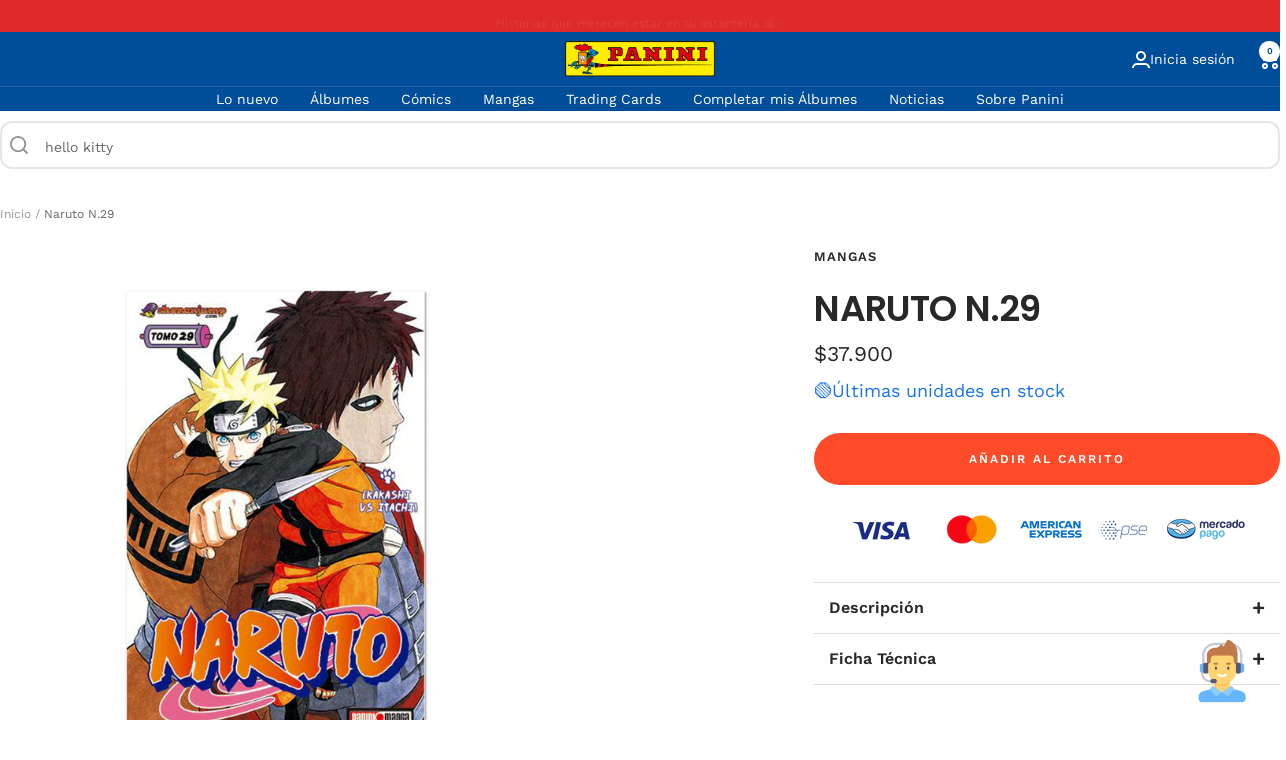

--- FILE ---
content_type: text/html; charset=utf-8
request_url: https://paninitienda.com/products/naruto-n29-qmnar029-panini
body_size: 33656
content:
<!doctype html><html class="no-js" lang="es" dir="ltr">
              <head>
                  
                      <meta charset="utf-8">
                          <meta name="viewport" content="width=device-width, initial-scale=1.0, height=device-height, minimum-scale=1.0, maximum-scale=1.0">
                              <meta name="theme-color" content="#004d99">
                              
                                  <title>Naruto N.29</title><meta name="description" content="Naruto y sus compañeros salen en busca del escondite de Akatsuki para rescatar a Gaara, quien fue secuestrado. ¡Pero en medio del camino aparece Itachi!"><link rel="canonical" href="https://paninitienda.com/products/naruto-n29-qmnar029-panini"><link rel="shortcut icon" href="//paninitienda.com/cdn/shop/files/favicon_2_47761cff-11f3-4b93-a2e5-944b67d34028.png?v=1673364946&width=96" type="image/png"><link rel="preconnect" href="https://cdn.shopify.com">
                                                                              <link rel="dns-prefetch" href="https://productreviews.shopifycdn.com">
                                                                                  <link rel="dns-prefetch" href="https://www.google-analytics.com"><link rel="preconnect" href="https://fonts.shopifycdn.com" crossorigin><link rel="preload" as="style" href="//paninitienda.com/cdn/shop/t/34/assets/theme.css?v=136547723323614070861766131253">
                                                                                                            <link rel="preload" as="script" href="//paninitienda.com/cdn/shop/t/34/assets/vendor.js?v=32643890569905814191765898439">
                                                                                                                <link rel="preload" as="script" href="//paninitienda.com/cdn/shop/t/34/assets/theme.js?v=180873279744124834681766131596"><link rel="preload" as="fetch" href="/products/naruto-n29-qmnar029-panini.js" crossorigin><meta property="og:type" content="product">
  <meta property="og:title" content="Naruto N.29">
  <meta property="product:price:amount" content="37.900">
  <meta property="product:price:currency" content="COP">
  <meta property="product:availability" content="in stock"><meta property="og:image" content="http://paninitienda.com/cdn/shop/products/99899_bfaa74e5-db71-446c-a4bf-cf0298225401.jpg?v=1626723385&width=1024">
  <meta property="og:image:secure_url" content="https://paninitienda.com/cdn/shop/products/99899_bfaa74e5-db71-446c-a4bf-cf0298225401.jpg?v=1626723385&width=1024">
  <meta property="og:image:width" content="1000">
  <meta property="og:image:height" content="1000"><meta property="og:description" content="Naruto y sus compañeros salen en busca del escondite de Akatsuki para rescatar a Gaara, quien fue secuestrado. ¡Pero en medio del camino aparece Itachi!"><meta property="og:url" content="https://paninitienda.com/products/naruto-n29-qmnar029-panini">
<meta property="og:site_name" content="Panini Colombia"><meta name="twitter:card" content="summary"><meta name="twitter:title" content="Naruto N.29">
  <meta name="twitter:description" content="[descripcion breve] Valor expresado en pesos colombianos.Naruto y sus compañeros salen en busca del escondite de Akatsuki para rescatar a Gaara, quien fue secuestrado. ¡Pero en medio del camino aparece Itachi! ¡Al mismo tiempo, Kisame aparece frente al otro grupo, liderado por Gai! ¿Cuál será el destino de Gaara? ¡Averígualo en Naruto #29![/descripcion breve][ficha tecnica]


Item: QMNAR029

ISBN: 9786075284699

Encuadernado: Tapa Blanda

No. Páginas: 192

Dimensiones: 11,4 cm x 17,7 cm

Idioma: Español

Editorial: Shueisha

Autor (es): Masashi Kishimoto

Fecha de Lanzamiento: Agosto del 2021

Rango de edad: 13 años

Importado en Colombia por: Continente S.A.S. NIT: 890101279

[/ficha tecnica]"><meta name="twitter:image" content="https://paninitienda.com/cdn/shop/products/99899_bfaa74e5-db71-446c-a4bf-cf0298225401.jpg?v=1626723385&width=1200">
  <meta name="twitter:image:alt" content="Naruto N.29 QMNAR029 Panini_001">
                                                                                                                                                                <script type="application/ld+json">{"@context":"http:\/\/schema.org\/","@id":"\/products\/naruto-n29-qmnar029-panini#product","@type":"Product","brand":{"@type":"Brand","name":"Panini Colombia"},"category":"Mangas","description":"[descripcion breve] Valor expresado en pesos colombianos.Naruto y sus compañeros salen en busca del escondite de Akatsuki para rescatar a Gaara, quien fue secuestrado. ¡Pero en medio del camino aparece Itachi! ¡Al mismo tiempo, Kisame aparece frente al otro grupo, liderado por Gai! ¿Cuál será el destino de Gaara? ¡Averígualo en Naruto #29![\/descripcion breve][ficha tecnica]\n\n\nItem: QMNAR029\n\nISBN: 9786075284699\n\nEncuadernado: Tapa Blanda\n\nNo. Páginas: 192\n\nDimensiones: 11,4 cm x 17,7 cm\n\nIdioma: Español\n\nEditorial: Shueisha\n\nAutor (es): Masashi Kishimoto\n\nFecha de Lanzamiento: Agosto del 2021\n\nRango de edad: 13 años\n\nImportado en Colombia por: Continente S.A.S. NIT: 890101279\n\n[\/ficha tecnica]","gtin":"9786075284699","image":"https:\/\/paninitienda.com\/cdn\/shop\/products\/99899_bfaa74e5-db71-446c-a4bf-cf0298225401.jpg?v=1626723385\u0026width=1920","name":"Naruto N.29","offers":{"@id":"\/products\/naruto-n29-qmnar029-panini?variant=39465290563720#offer","@type":"Offer","availability":"http:\/\/schema.org\/InStock","price":"37900.00","priceCurrency":"COP","url":"https:\/\/paninitienda.com\/products\/naruto-n29-qmnar029-panini?variant=39465290563720"},"sku":"QMNAR029","url":"https:\/\/paninitienda.com\/products\/naruto-n29-qmnar029-panini"}</script><script type="application/ld+json">
  {
    "@context": "https://schema.org",
    "@type": "BreadcrumbList",
    "itemListElement": [{
        "@type": "ListItem",
        "position": 1,
        "name": "Inicio",
        "item": "https://paninitienda.com"
      },{
            "@type": "ListItem",
            "position": 2,
            "name": "Naruto N.29",
            "item": "https://paninitienda.com/products/naruto-n29-qmnar029-panini"
          }]
  }
</script>
                                                                                                                                                                    <link rel="preload" href="//paninitienda.com/cdn/fonts/poppins/poppins_n6.aa29d4918bc243723d56b59572e18228ed0786f6.woff2" as="font" type="font/woff2" crossorigin><link rel="preload" href="//paninitienda.com/cdn/fonts/work_sans/worksans_n4.b7973b3d07d0ace13de1b1bea9c45759cdbe12cf.woff2" as="font" type="font/woff2" crossorigin><style>
  /* Typography (heading) */
  @font-face {
  font-family: Poppins;
  font-weight: 600;
  font-style: normal;
  font-display: swap;
  src: url("//paninitienda.com/cdn/fonts/poppins/poppins_n6.aa29d4918bc243723d56b59572e18228ed0786f6.woff2") format("woff2"),
       url("//paninitienda.com/cdn/fonts/poppins/poppins_n6.5f815d845fe073750885d5b7e619ee00e8111208.woff") format("woff");
}

@font-face {
  font-family: Poppins;
  font-weight: 600;
  font-style: italic;
  font-display: swap;
  src: url("//paninitienda.com/cdn/fonts/poppins/poppins_i6.bb8044d6203f492888d626dafda3c2999253e8e9.woff2") format("woff2"),
       url("//paninitienda.com/cdn/fonts/poppins/poppins_i6.e233dec1a61b1e7dead9f920159eda42280a02c3.woff") format("woff");
}

/* Typography (body) */
  @font-face {
  font-family: "Work Sans";
  font-weight: 400;
  font-style: normal;
  font-display: swap;
  src: url("//paninitienda.com/cdn/fonts/work_sans/worksans_n4.b7973b3d07d0ace13de1b1bea9c45759cdbe12cf.woff2") format("woff2"),
       url("//paninitienda.com/cdn/fonts/work_sans/worksans_n4.cf5ceb1e6d373a9505e637c1aff0a71d0959556d.woff") format("woff");
}

@font-face {
  font-family: "Work Sans";
  font-weight: 400;
  font-style: italic;
  font-display: swap;
  src: url("//paninitienda.com/cdn/fonts/work_sans/worksans_i4.16ff51e3e71fc1d09ff97b9ff9ccacbeeb384ec4.woff2") format("woff2"),
       url("//paninitienda.com/cdn/fonts/work_sans/worksans_i4.ed4a1418cba5b7f04f79e4d5c8a5f1a6bd34f23b.woff") format("woff");
}

@font-face {
  font-family: "Work Sans";
  font-weight: 600;
  font-style: normal;
  font-display: swap;
  src: url("//paninitienda.com/cdn/fonts/work_sans/worksans_n6.75811c3bd5161ea6e3ceb2d48ca889388f9bd5fe.woff2") format("woff2"),
       url("//paninitienda.com/cdn/fonts/work_sans/worksans_n6.defcf26f28f3fa3df4555714d3f2e0f1217d7772.woff") format("woff");
}

@font-face {
  font-family: "Work Sans";
  font-weight: 600;
  font-style: italic;
  font-display: swap;
  src: url("//paninitienda.com/cdn/fonts/work_sans/worksans_i6.78fba5461dc3c46449871ad9378fc3fd89177502.woff2") format("woff2"),
       url("//paninitienda.com/cdn/fonts/work_sans/worksans_i6.e96d1853127697ea13d53cd7adc74309426a22a9.woff") format("woff");
}

:root {--heading-color: 40, 40, 40;
    --text-color: 40, 40, 40;
    --background: 255, 255, 255;
    --secondary-background: 245, 245, 245;
    --border-color: 223, 223, 223;
    --border-color-darker: 169, 169, 169;
    --success-color: 46, 158, 123;
    --success-background: 213, 236, 229;
    --error-color: 222, 42, 42;
    --error-background: 253, 240, 240;
    --primary-button-background: 255, 75, 39;
    --primary-button-text-color: 255, 255, 255;
    --secondary-button-background: 243, 255, 52;
    --secondary-button-text-color: 40, 40, 40;
    --product-star-rating: 246, 164, 41;
    --product-on-sale-accent: 222, 42, 42;
    --product-sold-out-accent: 49, 43, 253;
    --product-custom-label-background: 0, 77, 153;
    --product-custom-label-text-color: 255, 255, 255;
    --product-custom-label-2-background: 243, 255, 52;
    --product-custom-label-2-text-color: 0, 0, 0;
    --product-low-stock-text-color: 222, 42, 42;
    --product-in-stock-text-color: 46, 158, 123;
    --loading-bar-background: 40, 40, 40;

    /* We duplicate some "base" colors as root colors, which is useful to use on drawer elements or popover without. Those should not be overridden to avoid issues */
    --root-heading-color: 40, 40, 40;
    --root-text-color: 40, 40, 40;
    --root-background: 255, 255, 255;
    --root-border-color: 223, 223, 223;
    --root-primary-button-background: 255, 75, 39;
    --root-primary-button-text-color: 255, 255, 255;

    --base-font-size: 14px;
    --heading-font-family: Poppins, sans-serif;
    --heading-font-weight: 600;
    --heading-font-style: normal;
    --heading-text-transform: uppercase;
    --text-font-family: "Work Sans", sans-serif;
    --text-font-weight: 400;
    --text-font-style: normal;
    --text-font-bold-weight: 600;

    /* Typography (font size) */
    --heading-xxsmall-font-size: 11px;
    --heading-xsmall-font-size: 11px;
    --heading-small-font-size: 12px;
    --heading-large-font-size: 36px;
    --heading-h1-font-size: 36px;
    --heading-h2-font-size: 30px;
    --heading-h3-font-size: 26px;
    --heading-h4-font-size: 24px;
    --heading-h5-font-size: 20px;
    --heading-h6-font-size: 16px;

    /* Control the look and feel of the theme by changing radius of various elements */
    --button-border-radius: 30px;
    --block-border-radius: 8px;
    --block-border-radius-reduced: 4px;
    --color-swatch-border-radius: 0px;

    /* Button size */
    --button-height: 48px;
    --button-small-height: 40px;

    /* Form related */
    --form-input-field-height: 48px;
    --form-input-gap: 16px;
    --form-submit-margin: 24px;

    /* Product listing related variables */
    --product-list-block-spacing: 32px;

    /* Video related */
    --play-button-background: 255, 255, 255;
    --play-button-arrow: 40, 40, 40;

    /* RTL support */
    --transform-logical-flip: 1;
    --transform-origin-start: left;
    --transform-origin-end: right;

    /* Other */
    --zoom-cursor-svg-url: url(//paninitienda.com/cdn/shop/t/34/assets/zoom-cursor.svg?v=20025552277767835731765898439);
    --arrow-right-svg-url: url(//paninitienda.com/cdn/shop/t/34/assets/arrow-right.svg?v=40046868119262634591765898439);
    --arrow-left-svg-url: url(//paninitienda.com/cdn/shop/t/34/assets/arrow-left.svg?v=158856395986752206651765898439);

    /* Some useful variables that we can reuse in our CSS. Some explanation are needed for some of them:
       - container-max-width-minus-gutters: represents the container max width without the edge gutters
       - container-outer-width: considering the screen width, represent all the space outside the container
       - container-outer-margin: same as container-outer-width but get set to 0 inside a container
       - container-inner-width: the effective space inside the container (minus gutters)
       - grid-column-width: represents the width of a single column of the grid
       - vertical-breather: this is a variable that defines the global "spacing" between sections, and inside the section
                            to create some "breath" and minimum spacing
     */
    --container-max-width: 1600px;
    --container-gutter: 24px;
    --container-max-width-minus-gutters: calc(var(--container-max-width) - (var(--container-gutter)) * 2);
    --container-outer-width: max(calc((100vw - var(--container-max-width-minus-gutters)) / 2), var(--container-gutter));
    --container-outer-margin: var(--container-outer-width);
    --container-inner-width: calc(100vw - var(--container-outer-width) * 2);

    --grid-column-count: 10;
    --grid-gap: 24px;
    --grid-column-width: calc((100vw - var(--container-outer-width) * 2 - var(--grid-gap) * (var(--grid-column-count) - 1)) / var(--grid-column-count));

    --vertical-breather: 28px;
    --vertical-breather-tight: 28px;

    /* Shopify related variables */
    --payment-terms-background-color: #ffffff;
  }

  @media screen and (min-width: 741px) {
    :root {
      --container-gutter: 40px;
      --grid-column-count: 20;
      --vertical-breather: 40px;
      --vertical-breather-tight: 40px;

      /* Typography (font size) */
      --heading-xsmall-font-size: 12px;
      --heading-small-font-size: 13px;
      --heading-large-font-size: 52px;
      --heading-h1-font-size: 48px;
      --heading-h2-font-size: 38px;
      --heading-h3-font-size: 32px;
      --heading-h4-font-size: 24px;
      --heading-h5-font-size: 20px;
      --heading-h6-font-size: 18px;

      /* Form related */
      --form-input-field-height: 52px;
      --form-submit-margin: 32px;

      /* Button size */
      --button-height: 52px;
      --button-small-height: 44px;
    }
  }

  @media screen and (min-width: 1200px) {
    :root {
      --vertical-breather: 48px;
      --vertical-breather-tight: 48px;
      --product-list-block-spacing: 48px;

      /* Typography */
      --heading-large-font-size: 64px;
      --heading-h1-font-size: 56px;
      --heading-h2-font-size: 48px;
      --heading-h3-font-size: 36px;
      --heading-h4-font-size: 30px;
      --heading-h5-font-size: 24px;
      --heading-h6-font-size: 18px;
    }
  }

  @media screen and (min-width: 1600px) {
    :root {
      --vertical-breather: 48px;
      --vertical-breather-tight: 48px;
    }
  }
</style>
                                                                                                                                                                        <script>
  // This allows to expose several variables to the global scope, to be used in scripts
  window.themeVariables = {
    settings: {
      direction: "ltr",
      pageType: "product",
      cartCount: 0,
      moneyFormat: "${{ amount_no_decimals_with_comma_separator }}",
      moneyWithCurrencyFormat: "${{ amount_no_decimals_with_comma_separator }}",
      showVendor: true,
      discountMode: "percentage",
      currencyCodeEnabled: false,
      cartType: "drawer",
      cartCurrency: "COP",
      mobileZoomFactor: 2.5
    },

    routes: {
      host: "paninitienda.com",
      rootUrl: "\/",
      rootUrlWithoutSlash: '',
      cartUrl: "\/cart",
      cartAddUrl: "\/cart\/add",
      cartChangeUrl: "\/cart\/change",
      searchUrl: "\/search",
      predictiveSearchUrl: "\/search\/suggest",
      productRecommendationsUrl: "\/recommendations\/products"
    },

    strings: {
      accessibilityDelete: "Borrar",
      accessibilityClose: "Cerrar",
      collectionSoldOut: "Agotado",
      collectionDiscount: "Ahorra @savings@",
      productSalePrice: "Precio de venta",
      productRegularPrice: "Precio normal",
      productFormUnavailable: "No disponible",
      productFormSoldOut: "Agotado",
      productFormPreOrder: "Agregar ",
      productFormAddToCart: "Añadir al carrito",
      searchNoResults: "No se han encontrado resultados.",
      searchNewSearch: "Nueva búsqueda",
      searchProducts: "Productos",
      searchArticles: "Diario",
      searchPages: "Páginas",
      searchCollections: "Collecciones",
      cartViewCart: "Ver carrito",
      cartItemAdded: "¡Articulo añadido a su cesta!",
      cartItemAddedShort: "¡Agregado a su carrito!",
      cartAddOrderNote: "Añadir nota de pedido",
      cartEditOrderNote: "Modificar nota de pedido",
      shippingEstimatorNoResults: "Lo sentimos, no realizamos envíos a su dirección",
      shippingEstimatorOneResult: "Hay una tarifa de envío para su dirección:",
      shippingEstimatorMultipleResults: "Hay varias tarifas de envío para su dirección:",
      shippingEstimatorError: "Se ha producido uno o más errores al recuperar las tarifas de envío:"
    },

    libs: {
      flickity: "\/\/paninitienda.com\/cdn\/shop\/t\/34\/assets\/flickity.js?v=176646718982628074891765898439",
      photoswipe: "\/\/paninitienda.com\/cdn\/shop\/t\/34\/assets\/photoswipe.js?v=132268647426145925301765898439",
      qrCode: "\/\/paninitienda.com\/cdn\/shopifycloud\/storefront\/assets\/themes_support\/vendor\/qrcode-3f2b403b.js"
    },

    breakpoints: {
      phone: 'screen and (max-width: 740px)',
      tablet: 'screen and (min-width: 741px) and (max-width: 999px)',
      tabletAndUp: 'screen and (min-width: 741px)',
      pocket: 'screen and (max-width: 999px)',
      lap: 'screen and (min-width: 1000px) and (max-width: 1199px)',
      lapAndUp: 'screen and (min-width: 1000px)',
      desktop: 'screen and (min-width: 1200px)',
      wide: 'screen and (min-width: 1400px)'
    }
  };

  window.addEventListener('pageshow', async () => {
    const cartContent = await (await fetch(`${window.themeVariables.routes.cartUrl}.js`, {cache: 'reload'})).json();
    document.documentElement.dispatchEvent(new CustomEvent('cart:refresh', {detail: {cart: cartContent}}));
  });

  if ('noModule' in HTMLScriptElement.prototype) {
    // Old browsers (like IE) that does not support module will be considered as if not executing JS at all
    document.documentElement.className = document.documentElement.className.replace('no-js', 'js');

    requestAnimationFrame(() => {
      const viewportHeight = (window.visualViewport ? window.visualViewport.height : document.documentElement.clientHeight);
      document.documentElement.style.setProperty('--window-height',viewportHeight + 'px');
    });
  }// We save the product ID in local storage to be eventually used for recently viewed section
    try {
      const items = JSON.parse(localStorage.getItem('theme:recently-viewed-products') || '[]');

      // We check if the current product already exists, and if it does not, we add it at the start
      if (!items.includes(6601192374408)) {
        items.unshift(6601192374408);
      }

      localStorage.setItem('theme:recently-viewed-products', JSON.stringify(items.slice(0, 20)));
    } catch (e) {
      // Safari in private mode does not allow setting item, we silently fail
    }</script>
                                                                                                                                                                        
                                                                                                                                                                            <link rel="stylesheet" href="//paninitienda.com/cdn/shop/t/34/assets/theme.css?v=136547723323614070861766131253">
                                                                                                                                                                            
                                                                                                                                                                                <script src="//paninitienda.com/cdn/shop/t/34/assets/vendor.js?v=32643890569905814191765898439" defer></script>
                                                                                                                                                                                    <script src="//paninitienda.com/cdn/shop/t/34/assets/theme.js?v=180873279744124834681766131596" defer></script>
                                                                                                                                                                                        <script src="//paninitienda.com/cdn/shop/t/34/assets/custom.js?v=167639537848865775061765898439" defer></script>
                                                                                                                                                                                            <script>window.performance && window.performance.mark && window.performance.mark('shopify.content_for_header.start');</script><meta name="facebook-domain-verification" content="syf7zg187nn66y0ybhg37m6e0q8dn4">
<meta name="facebook-domain-verification" content="amip52w8o6furg50xdpbg22bi0i9ef">
<meta name="google-site-verification" content="dUmVKCcT_E7-X5mRTSSFhulDueuELpCsvOfnNmPtQBo">
<meta id="shopify-digital-wallet" name="shopify-digital-wallet" content="/32581288072/digital_wallets/dialog">
<link rel="alternate" type="application/json+oembed" href="https://paninitienda.com/products/naruto-n29-qmnar029-panini.oembed">
<script async="async" src="/checkouts/internal/preloads.js?locale=es-CO"></script>
<script id="shopify-features" type="application/json">{"accessToken":"fc2693440b4a4abbc97661d59b72d3ce","betas":["rich-media-storefront-analytics"],"domain":"paninitienda.com","predictiveSearch":true,"shopId":32581288072,"locale":"es"}</script>
<script>var Shopify = Shopify || {};
Shopify.shop = "panini-colombia.myshopify.com";
Shopify.locale = "es";
Shopify.currency = {"active":"COP","rate":"1.0"};
Shopify.country = "CO";
Shopify.theme = {"name":" [Atomz]Shoplanders Panini noviembre 18","id":145577607304,"schema_name":"Focal","schema_version":"12.4.0","theme_store_id":714,"role":"main"};
Shopify.theme.handle = "null";
Shopify.theme.style = {"id":null,"handle":null};
Shopify.cdnHost = "paninitienda.com/cdn";
Shopify.routes = Shopify.routes || {};
Shopify.routes.root = "/";</script>
<script type="module">!function(o){(o.Shopify=o.Shopify||{}).modules=!0}(window);</script>
<script>!function(o){function n(){var o=[];function n(){o.push(Array.prototype.slice.apply(arguments))}return n.q=o,n}var t=o.Shopify=o.Shopify||{};t.loadFeatures=n(),t.autoloadFeatures=n()}(window);</script>
<script id="shop-js-analytics" type="application/json">{"pageType":"product"}</script>
<script defer="defer" async type="module" src="//paninitienda.com/cdn/shopifycloud/shop-js/modules/v2/client.init-shop-cart-sync_2Gr3Q33f.es.esm.js"></script>
<script defer="defer" async type="module" src="//paninitienda.com/cdn/shopifycloud/shop-js/modules/v2/chunk.common_noJfOIa7.esm.js"></script>
<script defer="defer" async type="module" src="//paninitienda.com/cdn/shopifycloud/shop-js/modules/v2/chunk.modal_Deo2FJQo.esm.js"></script>
<script type="module">
  await import("//paninitienda.com/cdn/shopifycloud/shop-js/modules/v2/client.init-shop-cart-sync_2Gr3Q33f.es.esm.js");
await import("//paninitienda.com/cdn/shopifycloud/shop-js/modules/v2/chunk.common_noJfOIa7.esm.js");
await import("//paninitienda.com/cdn/shopifycloud/shop-js/modules/v2/chunk.modal_Deo2FJQo.esm.js");

  window.Shopify.SignInWithShop?.initShopCartSync?.({"fedCMEnabled":true,"windoidEnabled":true});

</script>
<script>(function() {
  var isLoaded = false;
  function asyncLoad() {
    if (isLoaded) return;
    isLoaded = true;
    var urls = ["https:\/\/formbuilder.hulkapps.com\/skeletopapp.js?shop=panini-colombia.myshopify.com","https:\/\/boostsales.apps.avada.io\/scripttag\/avada-tracking.min.js?shop=panini-colombia.myshopify.com","https:\/\/joy.avada.io\/scripttag\/avada-joy-tracking.min.js?shop=panini-colombia.myshopify.com","https:\/\/omnisnippet1.com\/platforms\/shopify.js?source=scriptTag\u0026v=2025-05-14T16\u0026shop=panini-colombia.myshopify.com","https:\/\/fbt.kaktusapp.com\/storage\/js\/kaktus_fbt-panini-colombia.myshopify.com.js?ver=1\u0026shop=panini-colombia.myshopify.com","https:\/\/fbt.kaktusapp.com\/storage\/js\/kaktus_fbt-panini-colombia.myshopify.com.js?ver=1\u0026shop=panini-colombia.myshopify.com"];
    for (var i = 0; i < urls.length; i++) {
      var s = document.createElement('script');
      s.type = 'text/javascript';
      s.async = true;
      s.src = urls[i];
      var x = document.getElementsByTagName('script')[0];
      x.parentNode.insertBefore(s, x);
    }
  };
  if(window.attachEvent) {
    window.attachEvent('onload', asyncLoad);
  } else {
    window.addEventListener('load', asyncLoad, false);
  }
})();</script>
<script id="__st">var __st={"a":32581288072,"offset":-18000,"reqid":"79a114c4-6f03-402a-8399-4fe6b827989e-1769228930","pageurl":"paninitienda.com\/products\/naruto-n29-qmnar029-panini","u":"7fc729a246b7","p":"product","rtyp":"product","rid":6601192374408};</script>
<script>window.ShopifyPaypalV4VisibilityTracking = true;</script>
<script id="captcha-bootstrap">!function(){'use strict';const t='contact',e='account',n='new_comment',o=[[t,t],['blogs',n],['comments',n],[t,'customer']],c=[[e,'customer_login'],[e,'guest_login'],[e,'recover_customer_password'],[e,'create_customer']],r=t=>t.map((([t,e])=>`form[action*='/${t}']:not([data-nocaptcha='true']) input[name='form_type'][value='${e}']`)).join(','),a=t=>()=>t?[...document.querySelectorAll(t)].map((t=>t.form)):[];function s(){const t=[...o],e=r(t);return a(e)}const i='password',u='form_key',d=['recaptcha-v3-token','g-recaptcha-response','h-captcha-response',i],f=()=>{try{return window.sessionStorage}catch{return}},m='__shopify_v',_=t=>t.elements[u];function p(t,e,n=!1){try{const o=window.sessionStorage,c=JSON.parse(o.getItem(e)),{data:r}=function(t){const{data:e,action:n}=t;return t[m]||n?{data:e,action:n}:{data:t,action:n}}(c);for(const[e,n]of Object.entries(r))t.elements[e]&&(t.elements[e].value=n);n&&o.removeItem(e)}catch(o){console.error('form repopulation failed',{error:o})}}const l='form_type',E='cptcha';function T(t){t.dataset[E]=!0}const w=window,h=w.document,L='Shopify',v='ce_forms',y='captcha';let A=!1;((t,e)=>{const n=(g='f06e6c50-85a8-45c8-87d0-21a2b65856fe',I='https://cdn.shopify.com/shopifycloud/storefront-forms-hcaptcha/ce_storefront_forms_captcha_hcaptcha.v1.5.2.iife.js',D={infoText:'Protegido por hCaptcha',privacyText:'Privacidad',termsText:'Términos'},(t,e,n)=>{const o=w[L][v],c=o.bindForm;if(c)return c(t,g,e,D).then(n);var r;o.q.push([[t,g,e,D],n]),r=I,A||(h.body.append(Object.assign(h.createElement('script'),{id:'captcha-provider',async:!0,src:r})),A=!0)});var g,I,D;w[L]=w[L]||{},w[L][v]=w[L][v]||{},w[L][v].q=[],w[L][y]=w[L][y]||{},w[L][y].protect=function(t,e){n(t,void 0,e),T(t)},Object.freeze(w[L][y]),function(t,e,n,w,h,L){const[v,y,A,g]=function(t,e,n){const i=e?o:[],u=t?c:[],d=[...i,...u],f=r(d),m=r(i),_=r(d.filter((([t,e])=>n.includes(e))));return[a(f),a(m),a(_),s()]}(w,h,L),I=t=>{const e=t.target;return e instanceof HTMLFormElement?e:e&&e.form},D=t=>v().includes(t);t.addEventListener('submit',(t=>{const e=I(t);if(!e)return;const n=D(e)&&!e.dataset.hcaptchaBound&&!e.dataset.recaptchaBound,o=_(e),c=g().includes(e)&&(!o||!o.value);(n||c)&&t.preventDefault(),c&&!n&&(function(t){try{if(!f())return;!function(t){const e=f();if(!e)return;const n=_(t);if(!n)return;const o=n.value;o&&e.removeItem(o)}(t);const e=Array.from(Array(32),(()=>Math.random().toString(36)[2])).join('');!function(t,e){_(t)||t.append(Object.assign(document.createElement('input'),{type:'hidden',name:u})),t.elements[u].value=e}(t,e),function(t,e){const n=f();if(!n)return;const o=[...t.querySelectorAll(`input[type='${i}']`)].map((({name:t})=>t)),c=[...d,...o],r={};for(const[a,s]of new FormData(t).entries())c.includes(a)||(r[a]=s);n.setItem(e,JSON.stringify({[m]:1,action:t.action,data:r}))}(t,e)}catch(e){console.error('failed to persist form',e)}}(e),e.submit())}));const S=(t,e)=>{t&&!t.dataset[E]&&(n(t,e.some((e=>e===t))),T(t))};for(const o of['focusin','change'])t.addEventListener(o,(t=>{const e=I(t);D(e)&&S(e,y())}));const B=e.get('form_key'),M=e.get(l),P=B&&M;t.addEventListener('DOMContentLoaded',(()=>{const t=y();if(P)for(const e of t)e.elements[l].value===M&&p(e,B);[...new Set([...A(),...v().filter((t=>'true'===t.dataset.shopifyCaptcha))])].forEach((e=>S(e,t)))}))}(h,new URLSearchParams(w.location.search),n,t,e,['guest_login'])})(!0,!0)}();</script>
<script integrity="sha256-4kQ18oKyAcykRKYeNunJcIwy7WH5gtpwJnB7kiuLZ1E=" data-source-attribution="shopify.loadfeatures" defer="defer" src="//paninitienda.com/cdn/shopifycloud/storefront/assets/storefront/load_feature-a0a9edcb.js" crossorigin="anonymous"></script>
<script data-source-attribution="shopify.dynamic_checkout.dynamic.init">var Shopify=Shopify||{};Shopify.PaymentButton=Shopify.PaymentButton||{isStorefrontPortableWallets:!0,init:function(){window.Shopify.PaymentButton.init=function(){};var t=document.createElement("script");t.src="https://paninitienda.com/cdn/shopifycloud/portable-wallets/latest/portable-wallets.es.js",t.type="module",document.head.appendChild(t)}};
</script>
<script data-source-attribution="shopify.dynamic_checkout.buyer_consent">
  function portableWalletsHideBuyerConsent(e){var t=document.getElementById("shopify-buyer-consent"),n=document.getElementById("shopify-subscription-policy-button");t&&n&&(t.classList.add("hidden"),t.setAttribute("aria-hidden","true"),n.removeEventListener("click",e))}function portableWalletsShowBuyerConsent(e){var t=document.getElementById("shopify-buyer-consent"),n=document.getElementById("shopify-subscription-policy-button");t&&n&&(t.classList.remove("hidden"),t.removeAttribute("aria-hidden"),n.addEventListener("click",e))}window.Shopify?.PaymentButton&&(window.Shopify.PaymentButton.hideBuyerConsent=portableWalletsHideBuyerConsent,window.Shopify.PaymentButton.showBuyerConsent=portableWalletsShowBuyerConsent);
</script>
<script data-source-attribution="shopify.dynamic_checkout.cart.bootstrap">document.addEventListener("DOMContentLoaded",(function(){function t(){return document.querySelector("shopify-accelerated-checkout-cart, shopify-accelerated-checkout")}if(t())Shopify.PaymentButton.init();else{new MutationObserver((function(e,n){t()&&(Shopify.PaymentButton.init(),n.disconnect())})).observe(document.body,{childList:!0,subtree:!0})}}));
</script>

<script>window.performance && window.performance.mark && window.performance.mark('shopify.content_for_header.end');</script>
                                                                                                                                                                                                
                                                                                                                                                                                                      <meta name="robots" content="noindex, follow">
                                                                                                                                                                                                          
                                                                                                                                                                                                              <script type="text/javascript">
                                                                                                                                                                                                                    (function(c,l,a,r,i,t,y){
                                                                                                                                                                                                                              c[a]=c[a]||function(){(c[a].q=c[a].q||[]).push(arguments)};
                                                                                                                                                                                                                                        t=l.createElement(r);t.async=1;t.src="https://www.clarity.ms/tag/"+i;
                                                                                                                                                                                                                                                  y=l.getElementsByTagName(r)[0];y.parentNode.insertBefore(t,y);
                                                                                                                                                                                                                                                        })(window, document, "clarity", "script", "njq74j06ml");
                                                                                                                                                                                                                                                            </script>
                                                                                                                                                                                                                                                            
                                                                                                                                                                                                                                                                
                                                                                                                                                                                                              <meta name="google-site-verification" content="LJMyV5i-SacmkUrd1df1abaCzEuMXrDHxMsGT9hRD-k" />                                                       
                                                                                                                                                                                                                                                                       <!-- BEGIN app block: shopify://apps/xo-gallery/blocks/xo-gallery-seo/e61dfbaa-1a75-4e4e-bffc-324f17325251 --><!-- XO Gallery SEO -->

<!-- End: XO Gallery SEO -->


<!-- END app block --><script src="https://cdn.shopify.com/extensions/019b9de8-54da-7f21-9ee4-c51f643538b2/atomz-ai-search-prompts-106/assets/az-page-discovery-prompt.js" type="text/javascript" defer="defer"></script>
<link href="https://cdn.shopify.com/extensions/019b9de8-54da-7f21-9ee4-c51f643538b2/atomz-ai-search-prompts-106/assets/az-page-discovery-prompt.css" rel="stylesheet" type="text/css" media="all">
<script src="https://cdn.shopify.com/extensions/019b9de8-54da-7f21-9ee4-c51f643538b2/atomz-ai-search-prompts-106/assets/az-search-bar.js" type="text/javascript" defer="defer"></script>
<link href="https://cdn.shopify.com/extensions/019b9de8-54da-7f21-9ee4-c51f643538b2/atomz-ai-search-prompts-106/assets/az-search-bar.css" rel="stylesheet" type="text/css" media="all">
<link href="https://monorail-edge.shopifysvc.com" rel="dns-prefetch">
<script>(function(){if ("sendBeacon" in navigator && "performance" in window) {try {var session_token_from_headers = performance.getEntriesByType('navigation')[0].serverTiming.find(x => x.name == '_s').description;} catch {var session_token_from_headers = undefined;}var session_cookie_matches = document.cookie.match(/_shopify_s=([^;]*)/);var session_token_from_cookie = session_cookie_matches && session_cookie_matches.length === 2 ? session_cookie_matches[1] : "";var session_token = session_token_from_headers || session_token_from_cookie || "";function handle_abandonment_event(e) {var entries = performance.getEntries().filter(function(entry) {return /monorail-edge.shopifysvc.com/.test(entry.name);});if (!window.abandonment_tracked && entries.length === 0) {window.abandonment_tracked = true;var currentMs = Date.now();var navigation_start = performance.timing.navigationStart;var payload = {shop_id: 32581288072,url: window.location.href,navigation_start,duration: currentMs - navigation_start,session_token,page_type: "product"};window.navigator.sendBeacon("https://monorail-edge.shopifysvc.com/v1/produce", JSON.stringify({schema_id: "online_store_buyer_site_abandonment/1.1",payload: payload,metadata: {event_created_at_ms: currentMs,event_sent_at_ms: currentMs}}));}}window.addEventListener('pagehide', handle_abandonment_event);}}());</script>
<script id="web-pixels-manager-setup">(function e(e,d,r,n,o){if(void 0===o&&(o={}),!Boolean(null===(a=null===(i=window.Shopify)||void 0===i?void 0:i.analytics)||void 0===a?void 0:a.replayQueue)){var i,a;window.Shopify=window.Shopify||{};var t=window.Shopify;t.analytics=t.analytics||{};var s=t.analytics;s.replayQueue=[],s.publish=function(e,d,r){return s.replayQueue.push([e,d,r]),!0};try{self.performance.mark("wpm:start")}catch(e){}var l=function(){var e={modern:/Edge?\/(1{2}[4-9]|1[2-9]\d|[2-9]\d{2}|\d{4,})\.\d+(\.\d+|)|Firefox\/(1{2}[4-9]|1[2-9]\d|[2-9]\d{2}|\d{4,})\.\d+(\.\d+|)|Chrom(ium|e)\/(9{2}|\d{3,})\.\d+(\.\d+|)|(Maci|X1{2}).+ Version\/(15\.\d+|(1[6-9]|[2-9]\d|\d{3,})\.\d+)([,.]\d+|)( \(\w+\)|)( Mobile\/\w+|) Safari\/|Chrome.+OPR\/(9{2}|\d{3,})\.\d+\.\d+|(CPU[ +]OS|iPhone[ +]OS|CPU[ +]iPhone|CPU IPhone OS|CPU iPad OS)[ +]+(15[._]\d+|(1[6-9]|[2-9]\d|\d{3,})[._]\d+)([._]\d+|)|Android:?[ /-](13[3-9]|1[4-9]\d|[2-9]\d{2}|\d{4,})(\.\d+|)(\.\d+|)|Android.+Firefox\/(13[5-9]|1[4-9]\d|[2-9]\d{2}|\d{4,})\.\d+(\.\d+|)|Android.+Chrom(ium|e)\/(13[3-9]|1[4-9]\d|[2-9]\d{2}|\d{4,})\.\d+(\.\d+|)|SamsungBrowser\/([2-9]\d|\d{3,})\.\d+/,legacy:/Edge?\/(1[6-9]|[2-9]\d|\d{3,})\.\d+(\.\d+|)|Firefox\/(5[4-9]|[6-9]\d|\d{3,})\.\d+(\.\d+|)|Chrom(ium|e)\/(5[1-9]|[6-9]\d|\d{3,})\.\d+(\.\d+|)([\d.]+$|.*Safari\/(?![\d.]+ Edge\/[\d.]+$))|(Maci|X1{2}).+ Version\/(10\.\d+|(1[1-9]|[2-9]\d|\d{3,})\.\d+)([,.]\d+|)( \(\w+\)|)( Mobile\/\w+|) Safari\/|Chrome.+OPR\/(3[89]|[4-9]\d|\d{3,})\.\d+\.\d+|(CPU[ +]OS|iPhone[ +]OS|CPU[ +]iPhone|CPU IPhone OS|CPU iPad OS)[ +]+(10[._]\d+|(1[1-9]|[2-9]\d|\d{3,})[._]\d+)([._]\d+|)|Android:?[ /-](13[3-9]|1[4-9]\d|[2-9]\d{2}|\d{4,})(\.\d+|)(\.\d+|)|Mobile Safari.+OPR\/([89]\d|\d{3,})\.\d+\.\d+|Android.+Firefox\/(13[5-9]|1[4-9]\d|[2-9]\d{2}|\d{4,})\.\d+(\.\d+|)|Android.+Chrom(ium|e)\/(13[3-9]|1[4-9]\d|[2-9]\d{2}|\d{4,})\.\d+(\.\d+|)|Android.+(UC? ?Browser|UCWEB|U3)[ /]?(15\.([5-9]|\d{2,})|(1[6-9]|[2-9]\d|\d{3,})\.\d+)\.\d+|SamsungBrowser\/(5\.\d+|([6-9]|\d{2,})\.\d+)|Android.+MQ{2}Browser\/(14(\.(9|\d{2,})|)|(1[5-9]|[2-9]\d|\d{3,})(\.\d+|))(\.\d+|)|K[Aa][Ii]OS\/(3\.\d+|([4-9]|\d{2,})\.\d+)(\.\d+|)/},d=e.modern,r=e.legacy,n=navigator.userAgent;return n.match(d)?"modern":n.match(r)?"legacy":"unknown"}(),u="modern"===l?"modern":"legacy",c=(null!=n?n:{modern:"",legacy:""})[u],f=function(e){return[e.baseUrl,"/wpm","/b",e.hashVersion,"modern"===e.buildTarget?"m":"l",".js"].join("")}({baseUrl:d,hashVersion:r,buildTarget:u}),m=function(e){var d=e.version,r=e.bundleTarget,n=e.surface,o=e.pageUrl,i=e.monorailEndpoint;return{emit:function(e){var a=e.status,t=e.errorMsg,s=(new Date).getTime(),l=JSON.stringify({metadata:{event_sent_at_ms:s},events:[{schema_id:"web_pixels_manager_load/3.1",payload:{version:d,bundle_target:r,page_url:o,status:a,surface:n,error_msg:t},metadata:{event_created_at_ms:s}}]});if(!i)return console&&console.warn&&console.warn("[Web Pixels Manager] No Monorail endpoint provided, skipping logging."),!1;try{return self.navigator.sendBeacon.bind(self.navigator)(i,l)}catch(e){}var u=new XMLHttpRequest;try{return u.open("POST",i,!0),u.setRequestHeader("Content-Type","text/plain"),u.send(l),!0}catch(e){return console&&console.warn&&console.warn("[Web Pixels Manager] Got an unhandled error while logging to Monorail."),!1}}}}({version:r,bundleTarget:l,surface:e.surface,pageUrl:self.location.href,monorailEndpoint:e.monorailEndpoint});try{o.browserTarget=l,function(e){var d=e.src,r=e.async,n=void 0===r||r,o=e.onload,i=e.onerror,a=e.sri,t=e.scriptDataAttributes,s=void 0===t?{}:t,l=document.createElement("script"),u=document.querySelector("head"),c=document.querySelector("body");if(l.async=n,l.src=d,a&&(l.integrity=a,l.crossOrigin="anonymous"),s)for(var f in s)if(Object.prototype.hasOwnProperty.call(s,f))try{l.dataset[f]=s[f]}catch(e){}if(o&&l.addEventListener("load",o),i&&l.addEventListener("error",i),u)u.appendChild(l);else{if(!c)throw new Error("Did not find a head or body element to append the script");c.appendChild(l)}}({src:f,async:!0,onload:function(){if(!function(){var e,d;return Boolean(null===(d=null===(e=window.Shopify)||void 0===e?void 0:e.analytics)||void 0===d?void 0:d.initialized)}()){var d=window.webPixelsManager.init(e)||void 0;if(d){var r=window.Shopify.analytics;r.replayQueue.forEach((function(e){var r=e[0],n=e[1],o=e[2];d.publishCustomEvent(r,n,o)})),r.replayQueue=[],r.publish=d.publishCustomEvent,r.visitor=d.visitor,r.initialized=!0}}},onerror:function(){return m.emit({status:"failed",errorMsg:"".concat(f," has failed to load")})},sri:function(e){var d=/^sha384-[A-Za-z0-9+/=]+$/;return"string"==typeof e&&d.test(e)}(c)?c:"",scriptDataAttributes:o}),m.emit({status:"loading"})}catch(e){m.emit({status:"failed",errorMsg:(null==e?void 0:e.message)||"Unknown error"})}}})({shopId: 32581288072,storefrontBaseUrl: "https://paninitienda.com",extensionsBaseUrl: "https://extensions.shopifycdn.com/cdn/shopifycloud/web-pixels-manager",monorailEndpoint: "https://monorail-edge.shopifysvc.com/unstable/produce_batch",surface: "storefront-renderer",enabledBetaFlags: ["2dca8a86"],webPixelsConfigList: [{"id":"1439334536","configuration":"{\"accountID\":\"123\"}","eventPayloadVersion":"v1","runtimeContext":"STRICT","scriptVersion":"3f85440885aaea5b6eefe6aab2eb26f7","type":"APP","apiClientId":6746931,"privacyPurposes":["ANALYTICS","MARKETING","SALE_OF_DATA"],"dataSharingAdjustments":{"protectedCustomerApprovalScopes":["read_customer_personal_data"]}},{"id":"760119432","configuration":"{\"description\":\"Avada Joy referral conversion tracking pixel\"}","eventPayloadVersion":"v1","runtimeContext":"STRICT","scriptVersion":"8e5fc10ce09d06d1efb0c4bcb465af41","type":"APP","apiClientId":3373963,"privacyPurposes":[],"dataSharingAdjustments":{"protectedCustomerApprovalScopes":["read_customer_address","read_customer_email","read_customer_name","read_customer_personal_data","read_customer_phone"]}},{"id":"438468744","configuration":"{\"config\":\"{\\\"google_tag_ids\\\":[\\\"G-E4CL4CNMFR\\\",\\\"AW-16993020334\\\",\\\"GT-TWMX27C\\\"],\\\"target_country\\\":\\\"CO\\\",\\\"gtag_events\\\":[{\\\"type\\\":\\\"begin_checkout\\\",\\\"action_label\\\":[\\\"G-E4CL4CNMFR\\\",\\\"AW-16993020334\\\/j_4xCNT6qrYaEK7T86Y_\\\"]},{\\\"type\\\":\\\"search\\\",\\\"action_label\\\":[\\\"G-E4CL4CNMFR\\\",\\\"AW-16993020334\\\/nW1PCOD6qrYaEK7T86Y_\\\"]},{\\\"type\\\":\\\"view_item\\\",\\\"action_label\\\":[\\\"G-E4CL4CNMFR\\\",\\\"AW-16993020334\\\/fB1KCN36qrYaEK7T86Y_\\\",\\\"MC-D4SX919MM1\\\"]},{\\\"type\\\":\\\"purchase\\\",\\\"action_label\\\":[\\\"G-E4CL4CNMFR\\\",\\\"AW-16993020334\\\/nLkKCNH6qrYaEK7T86Y_\\\",\\\"MC-D4SX919MM1\\\"]},{\\\"type\\\":\\\"page_view\\\",\\\"action_label\\\":[\\\"G-E4CL4CNMFR\\\",\\\"AW-16993020334\\\/qyucCNr6qrYaEK7T86Y_\\\",\\\"MC-D4SX919MM1\\\"]},{\\\"type\\\":\\\"add_payment_info\\\",\\\"action_label\\\":[\\\"G-E4CL4CNMFR\\\",\\\"AW-16993020334\\\/XbDHCI_9qrYaEK7T86Y_\\\"]},{\\\"type\\\":\\\"add_to_cart\\\",\\\"action_label\\\":[\\\"G-E4CL4CNMFR\\\",\\\"AW-16993020334\\\/kEfHCNf6qrYaEK7T86Y_\\\"]}],\\\"enable_monitoring_mode\\\":false}\"}","eventPayloadVersion":"v1","runtimeContext":"OPEN","scriptVersion":"b2a88bafab3e21179ed38636efcd8a93","type":"APP","apiClientId":1780363,"privacyPurposes":[],"dataSharingAdjustments":{"protectedCustomerApprovalScopes":["read_customer_address","read_customer_email","read_customer_name","read_customer_personal_data","read_customer_phone"]}},{"id":"148177032","configuration":"{\"pixel_id\":\"271561841296879\",\"pixel_type\":\"facebook_pixel\",\"metaapp_system_user_token\":\"-\"}","eventPayloadVersion":"v1","runtimeContext":"OPEN","scriptVersion":"ca16bc87fe92b6042fbaa3acc2fbdaa6","type":"APP","apiClientId":2329312,"privacyPurposes":["ANALYTICS","MARKETING","SALE_OF_DATA"],"dataSharingAdjustments":{"protectedCustomerApprovalScopes":["read_customer_address","read_customer_email","read_customer_name","read_customer_personal_data","read_customer_phone"]}},{"id":"90472584","configuration":"{\"apiURL\":\"https:\/\/api.omnisend.com\",\"appURL\":\"https:\/\/app.omnisend.com\",\"brandID\":\"5f46ae184c7fa43e73537175\",\"trackingURL\":\"https:\/\/wt.omnisendlink.com\"}","eventPayloadVersion":"v1","runtimeContext":"STRICT","scriptVersion":"aa9feb15e63a302383aa48b053211bbb","type":"APP","apiClientId":186001,"privacyPurposes":["ANALYTICS","MARKETING","SALE_OF_DATA"],"dataSharingAdjustments":{"protectedCustomerApprovalScopes":["read_customer_address","read_customer_email","read_customer_name","read_customer_personal_data","read_customer_phone"]}},{"id":"shopify-app-pixel","configuration":"{}","eventPayloadVersion":"v1","runtimeContext":"STRICT","scriptVersion":"0450","apiClientId":"shopify-pixel","type":"APP","privacyPurposes":["ANALYTICS","MARKETING"]},{"id":"shopify-custom-pixel","eventPayloadVersion":"v1","runtimeContext":"LAX","scriptVersion":"0450","apiClientId":"shopify-pixel","type":"CUSTOM","privacyPurposes":["ANALYTICS","MARKETING"]}],isMerchantRequest: false,initData: {"shop":{"name":"Panini Colombia","paymentSettings":{"currencyCode":"COP"},"myshopifyDomain":"panini-colombia.myshopify.com","countryCode":"CO","storefrontUrl":"https:\/\/paninitienda.com"},"customer":null,"cart":null,"checkout":null,"productVariants":[{"price":{"amount":37900.0,"currencyCode":"COP"},"product":{"title":"Naruto N.29","vendor":"Panini Colombia","id":"6601192374408","untranslatedTitle":"Naruto N.29","url":"\/products\/naruto-n29-qmnar029-panini","type":"Mangas"},"id":"39465290563720","image":{"src":"\/\/paninitienda.com\/cdn\/shop\/products\/99899_bfaa74e5-db71-446c-a4bf-cf0298225401.jpg?v=1626723385"},"sku":"QMNAR029","title":"Default Title","untranslatedTitle":"Default Title"}],"purchasingCompany":null},},"https://paninitienda.com/cdn","fcfee988w5aeb613cpc8e4bc33m6693e112",{"modern":"","legacy":""},{"shopId":"32581288072","storefrontBaseUrl":"https:\/\/paninitienda.com","extensionBaseUrl":"https:\/\/extensions.shopifycdn.com\/cdn\/shopifycloud\/web-pixels-manager","surface":"storefront-renderer","enabledBetaFlags":"[\"2dca8a86\"]","isMerchantRequest":"false","hashVersion":"fcfee988w5aeb613cpc8e4bc33m6693e112","publish":"custom","events":"[[\"page_viewed\",{}],[\"product_viewed\",{\"productVariant\":{\"price\":{\"amount\":37900.0,\"currencyCode\":\"COP\"},\"product\":{\"title\":\"Naruto N.29\",\"vendor\":\"Panini Colombia\",\"id\":\"6601192374408\",\"untranslatedTitle\":\"Naruto N.29\",\"url\":\"\/products\/naruto-n29-qmnar029-panini\",\"type\":\"Mangas\"},\"id\":\"39465290563720\",\"image\":{\"src\":\"\/\/paninitienda.com\/cdn\/shop\/products\/99899_bfaa74e5-db71-446c-a4bf-cf0298225401.jpg?v=1626723385\"},\"sku\":\"QMNAR029\",\"title\":\"Default Title\",\"untranslatedTitle\":\"Default Title\"}}]]"});</script><script>
  window.ShopifyAnalytics = window.ShopifyAnalytics || {};
  window.ShopifyAnalytics.meta = window.ShopifyAnalytics.meta || {};
  window.ShopifyAnalytics.meta.currency = 'COP';
  var meta = {"product":{"id":6601192374408,"gid":"gid:\/\/shopify\/Product\/6601192374408","vendor":"Panini Colombia","type":"Mangas","handle":"naruto-n29-qmnar029-panini","variants":[{"id":39465290563720,"price":3790000,"name":"Naruto N.29","public_title":null,"sku":"QMNAR029"}],"remote":false},"page":{"pageType":"product","resourceType":"product","resourceId":6601192374408,"requestId":"79a114c4-6f03-402a-8399-4fe6b827989e-1769228930"}};
  for (var attr in meta) {
    window.ShopifyAnalytics.meta[attr] = meta[attr];
  }
</script>
<script class="analytics">
  (function () {
    var customDocumentWrite = function(content) {
      var jquery = null;

      if (window.jQuery) {
        jquery = window.jQuery;
      } else if (window.Checkout && window.Checkout.$) {
        jquery = window.Checkout.$;
      }

      if (jquery) {
        jquery('body').append(content);
      }
    };

    var hasLoggedConversion = function(token) {
      if (token) {
        return document.cookie.indexOf('loggedConversion=' + token) !== -1;
      }
      return false;
    }

    var setCookieIfConversion = function(token) {
      if (token) {
        var twoMonthsFromNow = new Date(Date.now());
        twoMonthsFromNow.setMonth(twoMonthsFromNow.getMonth() + 2);

        document.cookie = 'loggedConversion=' + token + '; expires=' + twoMonthsFromNow;
      }
    }

    var trekkie = window.ShopifyAnalytics.lib = window.trekkie = window.trekkie || [];
    if (trekkie.integrations) {
      return;
    }
    trekkie.methods = [
      'identify',
      'page',
      'ready',
      'track',
      'trackForm',
      'trackLink'
    ];
    trekkie.factory = function(method) {
      return function() {
        var args = Array.prototype.slice.call(arguments);
        args.unshift(method);
        trekkie.push(args);
        return trekkie;
      };
    };
    for (var i = 0; i < trekkie.methods.length; i++) {
      var key = trekkie.methods[i];
      trekkie[key] = trekkie.factory(key);
    }
    trekkie.load = function(config) {
      trekkie.config = config || {};
      trekkie.config.initialDocumentCookie = document.cookie;
      var first = document.getElementsByTagName('script')[0];
      var script = document.createElement('script');
      script.type = 'text/javascript';
      script.onerror = function(e) {
        var scriptFallback = document.createElement('script');
        scriptFallback.type = 'text/javascript';
        scriptFallback.onerror = function(error) {
                var Monorail = {
      produce: function produce(monorailDomain, schemaId, payload) {
        var currentMs = new Date().getTime();
        var event = {
          schema_id: schemaId,
          payload: payload,
          metadata: {
            event_created_at_ms: currentMs,
            event_sent_at_ms: currentMs
          }
        };
        return Monorail.sendRequest("https://" + monorailDomain + "/v1/produce", JSON.stringify(event));
      },
      sendRequest: function sendRequest(endpointUrl, payload) {
        // Try the sendBeacon API
        if (window && window.navigator && typeof window.navigator.sendBeacon === 'function' && typeof window.Blob === 'function' && !Monorail.isIos12()) {
          var blobData = new window.Blob([payload], {
            type: 'text/plain'
          });

          if (window.navigator.sendBeacon(endpointUrl, blobData)) {
            return true;
          } // sendBeacon was not successful

        } // XHR beacon

        var xhr = new XMLHttpRequest();

        try {
          xhr.open('POST', endpointUrl);
          xhr.setRequestHeader('Content-Type', 'text/plain');
          xhr.send(payload);
        } catch (e) {
          console.log(e);
        }

        return false;
      },
      isIos12: function isIos12() {
        return window.navigator.userAgent.lastIndexOf('iPhone; CPU iPhone OS 12_') !== -1 || window.navigator.userAgent.lastIndexOf('iPad; CPU OS 12_') !== -1;
      }
    };
    Monorail.produce('monorail-edge.shopifysvc.com',
      'trekkie_storefront_load_errors/1.1',
      {shop_id: 32581288072,
      theme_id: 145577607304,
      app_name: "storefront",
      context_url: window.location.href,
      source_url: "//paninitienda.com/cdn/s/trekkie.storefront.8d95595f799fbf7e1d32231b9a28fd43b70c67d3.min.js"});

        };
        scriptFallback.async = true;
        scriptFallback.src = '//paninitienda.com/cdn/s/trekkie.storefront.8d95595f799fbf7e1d32231b9a28fd43b70c67d3.min.js';
        first.parentNode.insertBefore(scriptFallback, first);
      };
      script.async = true;
      script.src = '//paninitienda.com/cdn/s/trekkie.storefront.8d95595f799fbf7e1d32231b9a28fd43b70c67d3.min.js';
      first.parentNode.insertBefore(script, first);
    };
    trekkie.load(
      {"Trekkie":{"appName":"storefront","development":false,"defaultAttributes":{"shopId":32581288072,"isMerchantRequest":null,"themeId":145577607304,"themeCityHash":"1503615209053630358","contentLanguage":"es","currency":"COP"},"isServerSideCookieWritingEnabled":true,"monorailRegion":"shop_domain","enabledBetaFlags":["65f19447"]},"Session Attribution":{},"S2S":{"facebookCapiEnabled":true,"source":"trekkie-storefront-renderer","apiClientId":580111}}
    );

    var loaded = false;
    trekkie.ready(function() {
      if (loaded) return;
      loaded = true;

      window.ShopifyAnalytics.lib = window.trekkie;

      var originalDocumentWrite = document.write;
      document.write = customDocumentWrite;
      try { window.ShopifyAnalytics.merchantGoogleAnalytics.call(this); } catch(error) {};
      document.write = originalDocumentWrite;

      window.ShopifyAnalytics.lib.page(null,{"pageType":"product","resourceType":"product","resourceId":6601192374408,"requestId":"79a114c4-6f03-402a-8399-4fe6b827989e-1769228930","shopifyEmitted":true});

      var match = window.location.pathname.match(/checkouts\/(.+)\/(thank_you|post_purchase)/)
      var token = match? match[1]: undefined;
      if (!hasLoggedConversion(token)) {
        setCookieIfConversion(token);
        window.ShopifyAnalytics.lib.track("Viewed Product",{"currency":"COP","variantId":39465290563720,"productId":6601192374408,"productGid":"gid:\/\/shopify\/Product\/6601192374408","name":"Naruto N.29","price":"37900.00","sku":"QMNAR029","brand":"Panini Colombia","variant":null,"category":"Mangas","nonInteraction":true,"remote":false},undefined,undefined,{"shopifyEmitted":true});
      window.ShopifyAnalytics.lib.track("monorail:\/\/trekkie_storefront_viewed_product\/1.1",{"currency":"COP","variantId":39465290563720,"productId":6601192374408,"productGid":"gid:\/\/shopify\/Product\/6601192374408","name":"Naruto N.29","price":"37900.00","sku":"QMNAR029","brand":"Panini Colombia","variant":null,"category":"Mangas","nonInteraction":true,"remote":false,"referer":"https:\/\/paninitienda.com\/products\/naruto-n29-qmnar029-panini"});
      }
    });


        var eventsListenerScript = document.createElement('script');
        eventsListenerScript.async = true;
        eventsListenerScript.src = "//paninitienda.com/cdn/shopifycloud/storefront/assets/shop_events_listener-3da45d37.js";
        document.getElementsByTagName('head')[0].appendChild(eventsListenerScript);

})();</script>
  <script>
  if (!window.ga || (window.ga && typeof window.ga !== 'function')) {
    window.ga = function ga() {
      (window.ga.q = window.ga.q || []).push(arguments);
      if (window.Shopify && window.Shopify.analytics && typeof window.Shopify.analytics.publish === 'function') {
        window.Shopify.analytics.publish("ga_stub_called", {}, {sendTo: "google_osp_migration"});
      }
      console.error("Shopify's Google Analytics stub called with:", Array.from(arguments), "\nSee https://help.shopify.com/manual/promoting-marketing/pixels/pixel-migration#google for more information.");
    };
    if (window.Shopify && window.Shopify.analytics && typeof window.Shopify.analytics.publish === 'function') {
      window.Shopify.analytics.publish("ga_stub_initialized", {}, {sendTo: "google_osp_migration"});
    }
  }
</script>
<script
  defer
  src="https://paninitienda.com/cdn/shopifycloud/perf-kit/shopify-perf-kit-3.0.4.min.js"
  data-application="storefront-renderer"
  data-shop-id="32581288072"
  data-render-region="gcp-us-central1"
  data-page-type="product"
  data-theme-instance-id="145577607304"
  data-theme-name="Focal"
  data-theme-version="12.4.0"
  data-monorail-region="shop_domain"
  data-resource-timing-sampling-rate="10"
  data-shs="true"
  data-shs-beacon="true"
  data-shs-export-with-fetch="true"
  data-shs-logs-sample-rate="1"
  data-shs-beacon-endpoint="https://paninitienda.com/api/collect"
></script>
</head><body class="no-focus-outline  features--image-zoom" data-instant-allow-query-string><svg class="visually-hidden">
                                                                                                                                                                                                                                                                                                     <linearGradient id="rating-star-gradient-half">
                                                                                                                                                                                                                                                                                                             <stop offset="50%" stop-color="rgb(var(--product-star-rating))" />
                                                                                                                                                                                                                                                                                                                     <stop offset="50%" stop-color="rgb(var(--product-star-rating))" stop-opacity="0.4" />
                                                                                                                                                                                                                                                                                                                           </linearGradient>
                                                                                                                                                                                                                                                                                                                               </svg>
                                                                                                                                                                                                                                                                                                                               
                                                                                                                                                                                                                                                                                                                                   <a href="#main" class="visually-hidden skip-to-content">Saltar al contenido</a>
                                                                                                                                                                                                                                                                                                                                       <loading-bar class="loading-bar"></loading-bar><!-- BEGIN sections: header-group -->
<div id="shopify-section-sections--19257977241736__announcement-bar" class="shopify-section shopify-section-group-header-group shopify-section--announcement-bar"><style>:root {
    --enable-sticky-announcement-bar: 0;
  }

  #shopify-section-sections--19257977241736__announcement-bar {
    --heading-color: 255, 255, 255;
    --text-color: 255, 255, 255;
    --primary-button-background: 255, 255, 255;
    --primary-button-text-color: 51, 51, 51;
    --section-background: 222, 42, 42;position: relative;}

  @media screen and (min-width: 741px) {
    :root {
      --enable-sticky-announcement-bar: 0;
    }

    #shopify-section-sections--19257977241736__announcement-bar {position: relative;
        z-index: unset;}
  }
</style><section>
    <announcement-bar auto-play cycle-speed="4" class="announcement-bar announcement-bar--multiple"><button data-action="prev" class="tap-area tap-area--large">
          <span class="visually-hidden">Anterior</span>
          <svg fill="none" focusable="false" width="12" height="10" class="icon icon--nav-arrow-left-small  icon--direction-aware " viewBox="0 0 12 10">
        <path d="M12 5L2.25 5M2.25 5L6.15 9.16M2.25 5L6.15 0.840001" stroke="currentColor" stroke-width="2"></path>
      </svg>
        </button><div class="announcement-bar__list"><announcement-bar-item   class="announcement-bar__item" ><div class="announcement-bar__message text--xsmall"><p>💳 Pagos 100% seguros: débito, crédito, PSE y ADDI</p></div></announcement-bar-item><announcement-bar-item hidden  class="announcement-bar__item" ><div class="announcement-bar__message text--xsmall"><p>Historias que merecen estar en tu estantería 📖✨</p></div></announcement-bar-item><announcement-bar-item hidden  class="announcement-bar__item" ><div class="announcement-bar__message text--xsmall"><p>🚚 Envío GRATIS en compras superiores a $100.000</p></div></announcement-bar-item><announcement-bar-item hidden  class="announcement-bar__item" ><div class="announcement-bar__message text--xsmall"><p>🎁Recibe una caja edición limitada por compras superiores a $150.000</p></div></announcement-bar-item></div><button data-action="next" class="tap-area tap-area--large">
          <span class="visually-hidden">Siguiente</span>
          <svg fill="none" focusable="false" width="12" height="10" class="icon icon--nav-arrow-right-small  icon--direction-aware " viewBox="0 0 12 10">
        <path d="M-3.63679e-07 5L9.75 5M9.75 5L5.85 9.16M9.75 5L5.85 0.840001" stroke="currentColor" stroke-width="2"></path>
      </svg>
        </button></announcement-bar>
  </section>

  <script>
    document.documentElement.style.setProperty('--announcement-bar-height', document.getElementById('shopify-section-sections--19257977241736__announcement-bar').clientHeight + 'px');
  </script><style> #shopify-section-sections--19257977241736__announcement-bar .icon {display: none;} </style></div><div id="shopify-section-sections--19257977241736__header" class="shopify-section shopify-section-group-header-group shopify-section--header"><style>
  :root {
    --enable-sticky-header: 1;
    --enable-transparent-header: 0;
    --loading-bar-background: 255, 255, 255; /* Prevent the loading bar to be invisible */
  }

 #shopify-section-sections--19257977241736__header {
    --header-background: 0, 77, 153;
    --header-text-color: 255, 255, 255;
    --header-border-color: 38, 104, 168;
  

  --reduce-header-padding: 1;position: -webkit-sticky;
    position: sticky;
    top: 0;z-index: 4;
}position: -webkit-sticky;
      position: sticky;
      top: 0;z-index: 4;
  }.shopify-section--announcement-bar ~ #shopify-section-sections--19257977241736__header {
      top: calc(var(--enable-sticky-announcement-bar, 0) * var(--announcement-bar-height, 0px));
    }#shopify-section-sections--19257977241736__header .header__logo-image {
  max-width: 130px;
}
@media screen and (min-width: 741px) {
  #shopify-section-sections--19257977241736__header .header__logo-image {
    max-width: 150px;
  }
}


  @media screen and (min-width: 1200px) {}</style><store-header sticky  class="header  " role="banner"><div class="container">
    <div class="header__wrapper">
      <!-- LEFT PART -->
      <nav class="header__inline-navigation" ><div class="header__icon-list hidden-desk"><button is="toggle-button" class="header__icon-wrapper tap-area hidden-desk" aria-controls="mobile-menu-drawer" aria-expanded="false">
      <span class="visually-hidden">Navigación</span><svg focusable="false" width="18" height="14" class="icon icon--header-hamburger   " viewBox="0 0 18 14">
        <path d="M0 1h18M0 13h18H0zm0-6h18H0z" fill="none" stroke="currentColor" stroke-width="2"></path>
      </svg></button><a
  href="/search"
  is="toggle-link"
  class="header__icon-wrapper tap-area"
  aria-controls="search-drawer"
  aria-expanded="false"
  aria-label="Búsqueda"
  style=""
><svg focusable="false" width="18" height="18" class="icon icon--header-search   " viewBox="0 0 18 18">
        <path d="M12.336 12.336c2.634-2.635 2.682-6.859.106-9.435-2.576-2.576-6.8-2.528-9.435.106C.373 5.642.325 9.866 2.901 12.442c2.576 2.576 6.8 2.528 9.435-.106zm0 0L17 17" fill="none" stroke="currentColor" stroke-width="2"></path>
      </svg></a>


</div><div class="header__search-bar predictive-search hidden-pocket"><form class="predictive-search__form" action="/search" method="get" role="search">
        <input type="hidden" name="type" value="product"><svg focusable="false" width="18" height="18" class="icon icon--header-search   " viewBox="0 0 18 18">
        <path d="M12.336 12.336c2.634-2.635 2.682-6.859.106-9.435-2.576-2.576-6.8-2.528-9.435.106C.373 5.642.325 9.866 2.901 12.442c2.576 2.576 6.8 2.528 9.435-.106zm0 0L17 17" fill="none" stroke="currentColor" stroke-width="2"></path>
      </svg><input class="predictive-search__input"
               is="predictive-search-input"
               type="text"
               name="q"
               autocomplete="off"
               autocorrect="off"
               aria-controls="search-drawer"
               aria-expanded="false"
               aria-label="Búsqueda"
               placeholder="¿Buscas un manga, álbum o cómic?">
      </form></div></nav>


      <!-- LOGO PART --><span class="header__logo"><a class="header__logo-link" href="/">
            <span class="visually-hidden">Panini Colombia</span>
            <img class="header__logo-image" width="216" height="52" src="//paninitienda.com/cdn/shop/files/panini-logo_2_2_1_png.webp?v=1740815645&width=300" alt=""></a></span><!-- SECONDARY LINKS PART -->
      <div class="header__secondary-links"><div class="header__icon-list"><button is="toggle-button" class="header__icon-wrapper tap-area hidden-phone " aria-controls="newsletter-popup" aria-expanded="false">
            <span class="visually-hidden">Boletín de noticias</span><svg focusable="false" width="20" height="16" class="icon icon--header-email   " viewBox="0 0 20 16">
        <path d="M19 4l-9 5-9-5" fill="none" stroke="currentColor" stroke-width="2"></path>
        <path stroke="currentColor" fill="none" stroke-width="2" d="M1 1h18v14H1z"></path>
      </svg></button><a href="/account/login"
     class="header__icon-wrapper tap-area hidden-phone "
     style="display: flex; align-items: center; gap: 6px;"><svg focusable="false" width="18" height="17" class="icon icon--header-customer   " viewBox="0 0 18 17">
        <circle cx="9" cy="5" r="4" fill="none" stroke="currentColor" stroke-width="2" stroke-linejoin="round"></circle>
        <path d="M1 17v0a4 4 0 014-4h8a4 4 0 014 4v0" fill="none" stroke="currentColor" stroke-width="2"></path>
      </svg><span style="font-size: 14px; white-space: nowrap;">Inicia sesión</span>
  </a><a href="/cart" is="toggle-link" aria-controls="mini-cart" aria-expanded="false" class="header__icon-wrapper tap-area " aria-label="Carrito" data-no-instant><svg focusable="false" width="21" height="20" class="icon icon--header-shopping-cart   " viewBox="0 0 21 20">
        <path d="M0 1H4L5 11H17L19 4H8" fill="none" stroke="currentColor" stroke-width="2"></path>
        <circle cx="6" cy="17" r="2" fill="none" stroke="currentColor" stroke-width="2"></circle>
        <circle cx="16" cy="17" r="2" fill="none" stroke="currentColor" stroke-width="2"></circle>
      </svg><cart-count class="header__cart-count header__cart-count--floating bubble-count" aria-hidden="true">0</cart-count>
          </a>
        </div></div>
    </div><nav class="header__bottom-navigation hidden-pocket hidden-lap" role="navigation">
        <desktop-navigation>
  <ul class="header__linklist list--unstyled " role="list"><li class="header__linklist-item " data-item-title="Lo nuevo">
        <a class="header__linklist-link link--animated" href="https://paninitienda.com/collections/nuevos?grid_list=grid-view&sort_by=created-descending&filter.v.price.gte=&filter.v.price.lte=" >Lo nuevo</a></li><li class="header__linklist-item " data-item-title="Álbumes">
        <a class="header__linklist-link link--animated" href="/collections/albums" >Álbumes</a></li><li class="header__linklist-item has-dropdown" data-item-title="Cómics">
        <a class="header__linklist-link link--animated" href="/collections/comic" aria-controls="desktop-menu-3" aria-expanded="false">Cómics</a><ul hidden id="desktop-menu-3" class="nav-dropdown nav-dropdown--restrict list--unstyled" role="list"><li class="nav-dropdown__item ">
                <a class="nav-dropdown__link link--faded" href="/collections/comics-dc" >DC</a></li><li class="nav-dropdown__item ">
                <a class="nav-dropdown__link link--faded" href="/collections/marvel" >Cómics Marvel</a></li></ul></li><li class="header__linklist-item " data-item-title="Mangas">
        <a class="header__linklist-link link--animated" href="/collections/manga" >Mangas</a></li><li class="header__linklist-item " data-item-title="Trading Cards">
        <a class="header__linklist-link link--animated" href="/collections/trading-cards" >Trading Cards</a></li><li class="header__linklist-item " data-item-title="Completar mis Álbumes">
        <a class="header__linklist-link link--animated" href="https://paninitienda.com/collections/servicio-de-completacion?grid_list=grid-view&sort_by=created-descending&filter.v.price.gte=&filter.v.price.lte=" >Completar mis Álbumes</a></li><li class="header__linklist-item " data-item-title="Noticias">
        <a class="header__linklist-link link--animated" href="/blogs/noticias" >Noticias</a></li><li class="header__linklist-item has-dropdown" data-item-title="Sobre Panini">
        <a class="header__linklist-link link--animated" href="/pages/nosotros" aria-controls="desktop-menu-8" aria-expanded="false">Sobre Panini</a><ul hidden id="desktop-menu-8" class="nav-dropdown nav-dropdown--restrict list--unstyled" role="list"><li class="nav-dropdown__item ">
                <a class="nav-dropdown__link link--faded" href="/pages/preguntas-frecuentes" >Preguntas Frecuentes</a></li><li class="nav-dropdown__item ">
                <a class="nav-dropdown__link link--faded" href="/pages/puntos-de-venta" >Puntos de venta</a></li></ul></li></ul>
</desktop-navigation>
      </nav></div>
</store-header><cart-notification global hidden class="cart-notification "></cart-notification><mobile-navigation append-body id="mobile-menu-drawer" class="drawer drawer--from-left">
  <span class="drawer__overlay"></span>

  <div class="drawer__header drawer__header--shadowed">
    <button type="button" class="drawer__close-button drawer__close-button--block tap-area" data-action="close" title="Cerrar"><svg focusable="false" width="14" height="14" class="icon icon--close   " viewBox="0 0 14 14">
        <path d="M13 13L1 1M13 1L1 13" stroke="currentColor" stroke-width="2" fill="none"></path>
      </svg></button>
  </div>

  <div class="drawer__content">
    <ul class="mobile-nav list--unstyled" role="list"><li class="mobile-nav__item" data-level="1"><a href="https://paninitienda.com/collections/nuevos?grid_list=grid-view&sort_by=created-descending&filter.v.price.gte=&filter.v.price.lte=" class="mobile-nav__link heading h6">Lo nuevo</a></li><li class="mobile-nav__item" data-level="1"><a href="/collections/albums" class="mobile-nav__link heading h6">Álbumes</a></li><li class="mobile-nav__item" data-level="1"><button is="toggle-button" class="mobile-nav__link heading h6" aria-controls="mobile-menu-3" aria-expanded="false">Cómics<span class="animated-plus"></span>
            </button>

            <collapsible-content id="mobile-menu-3" class="collapsible"><ul class="mobile-nav list--unstyled" role="list"><li class="mobile-nav__item" data-level="2"><a href="/collections/comics-dc" class="mobile-nav__link">DC</a></li><li class="mobile-nav__item" data-level="2"><a href="/collections/marvel" class="mobile-nav__link">Cómics Marvel</a></li></ul></collapsible-content></li><li class="mobile-nav__item" data-level="1"><a href="/collections/manga" class="mobile-nav__link heading h6">Mangas</a></li><li class="mobile-nav__item" data-level="1"><a href="/collections/trading-cards" class="mobile-nav__link heading h6">Trading Cards</a></li><li class="mobile-nav__item" data-level="1"><a href="https://paninitienda.com/collections/servicio-de-completacion?grid_list=grid-view&sort_by=created-descending&filter.v.price.gte=&filter.v.price.lte=" class="mobile-nav__link heading h6">Completar mis Álbumes</a></li><li class="mobile-nav__item" data-level="1"><a href="/blogs/noticias" class="mobile-nav__link heading h6">Noticias</a></li><li class="mobile-nav__item" data-level="1"><button is="toggle-button" class="mobile-nav__link heading h6" aria-controls="mobile-menu-8" aria-expanded="false">Sobre Panini<span class="animated-plus"></span>
            </button>

            <collapsible-content id="mobile-menu-8" class="collapsible"><ul class="mobile-nav list--unstyled" role="list"><li class="mobile-nav__item" data-level="2"><a href="/pages/preguntas-frecuentes" class="mobile-nav__link">Preguntas Frecuentes</a></li><li class="mobile-nav__item" data-level="2"><a href="/pages/puntos-de-venta" class="mobile-nav__link">Puntos de venta</a></li></ul></collapsible-content></li></ul>
  </div><div class="drawer__footer drawer__footer--tight drawer__footer--bordered">
      <div class="mobile-nav__footer"><a class="icon-text" href="/account/login" style="display: flex; align-items: center; gap: 6px;"><svg focusable="false" width="18" height="17" class="icon icon--header-customer   " viewBox="0 0 18 17">
        <circle cx="9" cy="5" r="4" fill="none" stroke="currentColor" stroke-width="2" stroke-linejoin="round"></circle>
        <path d="M1 17v0a4 4 0 014-4h8a4 4 0 014 4v0" fill="none" stroke="currentColor" stroke-width="2"></path>
      </svg><span>Inicia sesión</span>
</a></div>
    </div></mobile-navigation>
<predictive-search-drawer append-body  id="search-drawer" initial-focus-selector="#search-drawer [name='q']" class="predictive-search drawer drawer--large drawer--from-left">
  <span class="drawer__overlay"></span>

  <header class="drawer__header">
    <form id="predictive-search-form" action="/search" method="get" class="predictive-search__form"><svg focusable="false" width="18" height="18" class="icon icon--header-search   " viewBox="0 0 18 18">
        <path d="M12.336 12.336c2.634-2.635 2.682-6.859.106-9.435-2.576-2.576-6.8-2.528-9.435.106C.373 5.642.325 9.866 2.901 12.442c2.576 2.576 6.8 2.528 9.435-.106zm0 0L17 17" fill="none" stroke="currentColor" stroke-width="2"></path>
      </svg><input class="predictive-search__input" type="text" name="q" autocomplete="off" autocorrect="off" aria-label="Búsqueda" placeholder="¿Buscas un manga, álbum o cómic?">
    </form>

    <button type="button" class="drawer__close-button tap-area" data-action="close" title="Cerrar"><svg focusable="false" width="14" height="14" class="icon icon--close   " viewBox="0 0 14 14">
        <path d="M13 13L1 1M13 1L1 13" stroke="currentColor" stroke-width="2" fill="none"></path>
      </svg></button>
  </header>

  <div class="drawer__content">
    <div class="predictive-search__content-wrapper">
      <div hidden class="predictive-search__loading-state">
        <div class="spinner"><svg focusable="false" width="50" height="50" class="icon icon--spinner   " viewBox="25 25 50 50">
        <circle cx="50" cy="50" r="20" fill="none" stroke="#282828" stroke-width="4"></circle>
      </svg></div>
      </div>

      <div hidden class="predictive-search__results" aria-live="polite"></div></div>
  </div>

  <footer hidden class="drawer__footer drawer__footer--no-top-padding">
    <button type="submit" form="predictive-search-form" class="button button--primary button--full">Ver todos los resultados</button>
  </footer>
</predictive-search-drawer>

<script>
(function() {
  const drawer = document.getElementById('search-drawer');
  if (!drawer) return;

  const results = drawer.querySelector('.predictive-search__results');
  if (!results) return;

  const cache = new Map(); // handle -> boolean (true: ocultar)
  const normalize = (s) => (s || '').toString().toLowerCase()
    .normalize('NFD').replace(/[\u0300-\u036f]/g,'').trim();

  function getItemNode(el) {
    return el.closest('[role="option"], .predictive-search__product, .predictive-search__item, li, .grid__item') || el;
  }

  async function shouldHideByTags(handle) {
    if (!handle) return false;
    if (cache.has(handle)) return cache.get(handle);
    try {
      const res = await fetch(`/products/${handle}.js`, { credentials: 'same-origin' });
      if (!res.ok) { cache.set(handle, false); return false; }
      const data = await res.json();
      let tags = data && (data.tags || []);
      if (typeof tags === 'string') tags = tags.split(',');
      if (!Array.isArray(tags)) tags = [];

      const lower = tags.map(t => normalize(t));
      const hide = lower.some(t =>
        t === 'uev' || t === 'ove' || t.includes('uev') ||
      );
      cache.set(handle, hide);
      return hide;
    } catch (e) {
      cache.set(handle, false);
      return false;
    }
  }

  async function filterResults() {
    const productLinks = results.querySelectorAll('a[href*="/products/"]');

    const tasks = [];
    productLinks.forEach(link => {
      const title = normalize(link.textContent || link.getAttribute('aria-label') || '');

      if (title.includes('ifa')) {
        const node = getItemNode(link);
        if (node) node.remove();
        return;
      }

      // 2) Tags "nuevo/new" vía /products/<handle>.js
      const m = (link.pathname || '').match(/\/products\/([^\/?#]+)/i);
      const handle = m && m[1];
      if (handle) {
        tasks.push(
          shouldHideByTags(handle).then(hide => {
            if (hide) {
              const node = getItemNode(link);
              if (node) node.remove();
            }
          })
        );
      }
    });

    if (tasks.length) await Promise.allSettled(tasks);

    // Estado vacío si no queda ningún producto
    const anyItem = results.querySelector('a[href*="/products/"]');
    let empty = results.querySelector('.predictive-search__empty');
    if (!anyItem) {
      if (!empty) {
        empty = document.createElement('div');
        empty.className = 'predictive-search__empty';
        empty.innerHTML = `<p>No se han encontrado resultados.</p>`;
        results.appendChild(empty);
      }
      empty.hidden = false;
    } else if (empty) {
      empty.hidden = true;
    }
  }

  // Observa cambios cuando el tema inyecta resultados
  const mo = new MutationObserver(() => {
    clearTimeout(filterResults._t);
    filterResults._t = setTimeout(filterResults, 0);
  });
  mo.observe(results, { childList: true, subtree: true });
})();
</script>



<script>
  (() => {
    const headerElement = document.getElementById('shopify-section-sections--19257977241736__header'),
      headerHeight = headerElement.clientHeight,
      headerHeightWithoutBottomNav = headerElement.querySelector('.header__wrapper').clientHeight;

    document.documentElement.style.setProperty('--header-height', headerHeight + 'px');
    document.documentElement.style.setProperty('--header-height-without-bottom-nav', headerHeightWithoutBottomNav + 'px');
  })();
</script>

<script type="application/ld+json">
  {
    "@context": "https://schema.org",
    "@type": "Organization",
    "name": "Panini Colombia",
    
      "logo": "https:\/\/paninitienda.com\/cdn\/shop\/files\/panini-logo_2_2_1_png.webp?v=1740815645\u0026width=216",
    
    "url": "https:\/\/paninitienda.com"
  }
</script>
</div><div id="shopify-section-sections--19257977241736__1765898463e33ee7eb" class="shopify-section shopify-section-group-header-group shopify-section--apps"><div class="container "><div id="shopify-block-AYjg4bVl5NnpQd1lpb__atomz_ai_search_prompts_az_search_bar_UFMa8U" class="shopify-block shopify-app-block">

<script type="module" src="https://cdn.shopify.com/extensions/019b9de8-54da-7f21-9ee4-c51f643538b2/atomz-ai-search-prompts-106/assets/az-global.js" data-transition-type="ease-out" data-header=".header-wrapper" data-sticky-type="reduce-logo" data-sticky-speed="150" data-sticky-variable-length="0" defer></script>

<style>
    .az-search-bar{
      z-index: 4;
      background-color: #FFFFFF;
      overflow-x: clip;
  }
</style>

<atomz-sticky
  class="az-sticky-search A-Btest-groupA"
  data-sticky-type="search-bar"
  data-page-type="product"
  data-enable-sticky="true"
>
  <div class="az-search-bar-container">
    <div class="az-search-bar-wrapper" style="--border-radius: 12px;">
      <az-search-bar
        data-page-template="product"
        
          data-product-id="6601192374408"
        
        data-time-offset="-0500"
        data-prediction-disabled="false"
        data-product-card-money-format="${{ amount }}"
        data-product-card-currency-code="false"
        data-auto-complete-field="title"
      >
        <form
          id="az-search-bar-form"
          class="az-search-bar-form"
          action="/search"
          method="get"
          role="search"
        >
          <span class="az-search-bar-icon"><!-- BEGIN app snippet: icon-search --><svg class="az-icon-search" viewBox="0 0 20 20" fill="none" xmlns="http://www.w3.org/2000/svg">
  <path d="M19 19L14.65 14.65M17 9C17 13.4183 13.4183 17 9 17C4.58172 17 1 13.4183 1 9C1 4.58172 4.58172 1 9 1C13.4183 1 17 4.58172 17 9Z" stroke-width="2" stroke-linecap="round" stroke-linejoin="round"/>
</svg>
<!-- END app snippet --></span>
          <input
            name="q"
            type="text"
            class="az-search-bar-input"
            placeholder="AI"
            autocorrect="off"
            autocomplete="off"
            autocapitalize="off"
          >
          
            <label class="az-search-bar-input-label">
              <animate-text
                class="dropping-text-container"
                data-text="manga,hello kitty,spider man comics"
                style="--time:5s"
              >
                <span id="animation-text" class="dropping-text">
                  manga
                </span>
                
              </animate-text>
            </label>
          
          
          <div
            class="az-predict-search-list az-search-dropdown  az-prdeict-list-gird"
          ></div>
          <div class="az-popular-products-search az-popular-list-grid az-search-dropdown az-horizontal">
            <div>
              <h4 class="az-heading">Búsquedas populares:</h4>
              
                <div class="az-popular-prompt az-popular-search-list-prompts">
                  <div class="az-search-list-icon"><!-- BEGIN app snippet: icon-search --><svg class="az-icon-search" viewBox="0 0 20 20" fill="none" xmlns="http://www.w3.org/2000/svg">
  <path d="M19 19L14.65 14.65M17 9C17 13.4183 13.4183 17 9 17C4.58172 17 1 13.4183 1 9C1 4.58172 4.58172 1 9 1C13.4183 1 17 4.58172 17 9Z" stroke-width="2" stroke-linecap="round" stroke-linejoin="round"/>
</svg>
<!-- END app snippet --></div>
                  <div class="az-popular-search-list-text az-popular-searches-list-item">manga</div>
                </div>
              
                <div class="az-popular-prompt az-popular-search-list-prompts">
                  <div class="az-search-list-icon"><!-- BEGIN app snippet: icon-search --><svg class="az-icon-search" viewBox="0 0 20 20" fill="none" xmlns="http://www.w3.org/2000/svg">
  <path d="M19 19L14.65 14.65M17 9C17 13.4183 13.4183 17 9 17C4.58172 17 1 13.4183 1 9C1 4.58172 4.58172 1 9 1C13.4183 1 17 4.58172 17 9Z" stroke-width="2" stroke-linecap="round" stroke-linejoin="round"/>
</svg>
<!-- END app snippet --></div>
                  <div class="az-popular-search-list-text az-popular-searches-list-item">hello kitty</div>
                </div>
              
                <div class="az-popular-prompt az-popular-search-list-prompts">
                  <div class="az-search-list-icon"><!-- BEGIN app snippet: icon-search --><svg class="az-icon-search" viewBox="0 0 20 20" fill="none" xmlns="http://www.w3.org/2000/svg">
  <path d="M19 19L14.65 14.65M17 9C17 13.4183 13.4183 17 9 17C4.58172 17 1 13.4183 1 9C1 4.58172 4.58172 1 9 1C13.4183 1 17 4.58172 17 9Z" stroke-width="2" stroke-linecap="round" stroke-linejoin="round"/>
</svg>
<!-- END app snippet --></div>
                  <div class="az-popular-search-list-text az-popular-searches-list-item">spider man comics</div>
                </div>
              
            </div>

            
              <div>
                <div class="az-popular-search-product-grid">
                  <h4 class="az-heading grid-span-2">Productos populares:</h4>
                  
                    <a class="az-link az-search-bar-product-card" href="/products/los-diarios-de-la-boticaria-n13-247740?source=az-search">
                      <div class="az-popular-search-list-products">
                        <img src="//paninitienda.com/cdn/shop/files/9786075829203.jpg?height=120&amp;v=1767029495" alt="Los Diarios De La Boticaria N.13 QKURU013 Panini_001" srcset="//paninitienda.com/cdn/shop/files/9786075829203.jpg?height=120&amp;v=1767029495 120w" width="120" height="120" class="az-popular-search-list-image">
                        <div>
                          <div class="az-search-bar-product-card-title">Los Diarios De La Boticaria N.13</div>
                          
                            <span>$42.900</span>
                          

                          
                        </div>
                      </div>
                    </a>
                  
                    <a class="az-link az-search-bar-product-card" href="/products/delicious-in-dungeon-n01-247735?source=az-search">
                      <div class="az-popular-search-list-products">
                        <img src="//paninitienda.com/cdn/shop/files/9786075785653.jpg?height=120&amp;v=1767029489" alt="Delicious In Dungeon N.01 QDELI001 Panini_001" srcset="//paninitienda.com/cdn/shop/files/9786075785653.jpg?height=120&amp;v=1767029489 120w" width="120" height="120" class="az-popular-search-list-image">
                        <div>
                          <div class="az-search-bar-product-card-title">Delicious In Dungeon N.01</div>
                          
                            <span>$42.900</span>
                          

                          
                        </div>
                      </div>
                    </a>
                  
                    <a class="az-link az-search-bar-product-card" href="/products/wind-breaker-n13-247745?source=az-search">
                      <div class="az-popular-search-list-products">
                        <img src="//paninitienda.com/cdn/shop/files/9786075821429.jpg?height=120&amp;v=1767029500" alt="Wind Breaker N.13 QWBRE013 Panini_001" srcset="//paninitienda.com/cdn/shop/files/9786075821429.jpg?height=120&amp;v=1767029500 120w" width="120" height="120" class="az-popular-search-list-image">
                        <div>
                          <div class="az-search-bar-product-card-title">Wind Breaker N.13</div>
                          
                            <span>$39.900</span>
                          

                          
                        </div>
                      </div>
                    </a>
                  
                    <a class="az-link az-search-bar-product-card" href="/products/x-men-vol58-240096?source=az-search">
                      <div class="az-popular-search-list-products">
                        <img src="//paninitienda.com/cdn/shop/files/9786075827001.jpg?height=120&amp;v=1767029487" alt="X-Men Vol.58 IXMEN058 Panini_001" srcset="//paninitienda.com/cdn/shop/files/9786075827001.jpg?height=120&amp;v=1767029487 120w" width="120" height="120" class="az-popular-search-list-image">
                        <div>
                          <div class="az-search-bar-product-card-title">X-Men N.58</div>
                          
                            <span>$44.900</span>
                          

                          
                        </div>
                      </div>
                    </a>
                  
                    <a class="az-link az-search-bar-product-card" href="/products/x-men-vol57-240095?source=az-search">
                      <div class="az-popular-search-list-products">
                        <img src="//paninitienda.com/cdn/shop/files/9786075826745.jpg?height=120&amp;v=1767029486" alt="X-Men Vol.57 IXMEN057 Panini_001" srcset="//paninitienda.com/cdn/shop/files/9786075826745.jpg?height=120&amp;v=1767029486 120w" width="120" height="120" class="az-popular-search-list-image">
                        <div>
                          <div class="az-search-bar-product-card-title">X-Men N.57</div>
                          
                            <span>$42.900</span>
                          

                          
                        </div>
                      </div>
                    </a>
                  
                    <a class="az-link az-search-bar-product-card" href="/products/x-men-vol56-240094?source=az-search">
                      <div class="az-popular-search-list-products">
                        <img src="//paninitienda.com/cdn/shop/files/9786075825960.jpg?height=120&amp;v=1764874072" alt="X-Men Vol.56" srcset="//paninitienda.com/cdn/shop/files/9786075825960.jpg?height=120&amp;v=1764874072 120w" width="120" height="120" class="az-popular-search-list-image">
                        <div>
                          <div class="az-search-bar-product-card-title">X-Men Vol.56</div>
                          
                            <span>$34.900</span>
                          

                          
                        </div>
                      </div>
                    </a>
                  
                </div>
              </div>
            
          </div>
        </form>

        <template id="az-search-list-prompt-template">
          <div class="az-predict-prompt  az-predict-search-list-prompts ">
            <div class="az-search-list-icon"><!-- BEGIN app snippet: icon-search --><svg class="az-icon-search" viewBox="0 0 20 20" fill="none" xmlns="http://www.w3.org/2000/svg">
  <path d="M19 19L14.65 14.65M17 9C17 13.4183 13.4183 17 9 17C4.58172 17 1 13.4183 1 9C1 4.58172 4.58172 1 9 1C13.4183 1 17 4.58172 17 9Z" stroke-width="2" stroke-linecap="round" stroke-linejoin="round"/>
</svg>
<!-- END app snippet --></div>
            <div class="az-predict-search-list-text"></div>
          </div>
        </template>

        <template id="az-search-list-product-template">
          <a class="az-link" href="#">
            <div class="az-predict-search-list-products ">
              <img class="az-predict-search-list-image" src="#">
              <div>
                <div class="az-predict-search-list-image-text"></div>
                <span class="az-predict-search-list-image-price"></span>
                <span class="az-predict-search-list-image-compare-at-price"></span>
              </div>
            </div>
          </a>
        </template>

        <template id="az-search-list-no-item-template">
          <div class="az-predict-search-list-item">
            <div class="az-search-list-icon"><!-- BEGIN app snippet: icon-search --><svg class="az-icon-search" viewBox="0 0 20 20" fill="none" xmlns="http://www.w3.org/2000/svg">
  <path d="M19 19L14.65 14.65M17 9C17 13.4183 13.4183 17 9 17C4.58172 17 1 13.4183 1 9C1 4.58172 4.58172 1 9 1C13.4183 1 17 4.58172 17 9Z" stroke-width="2" stroke-linecap="round" stroke-linejoin="round"/>
</svg>
<!-- END app snippet --></div>
            <div class="az-predict-search-list-text"></div>
          </div>
        </template>
      </az-search-bar>
    </div>
  </div>
</atomz-sticky>


</div></div>


</div><div id="shopify-section-sections--19257977241736__1766131729204a5469" class="shopify-section shopify-section-group-header-group shopify-section--apps"><div class="container "><div id="shopify-block-AaGVwRjRLdnBEeGxzT__atomz_ai_search_prompts_az_page_discovery_prompt_dgm9nG" class="shopify-block shopify-app-block">
<script id="page-data" type="application/json">
  {
    "pageType": "product",
    
      "id": "product:6601192374408",
      "promptType": "product",
      "title": "Naruto N.29",
      "description": "\u003cp\u003e[descripcion breve] \u003c\/p\u003e\u003cp\u003e\u003cb\u003eValor expresado en pesos colombianos.\u003c\/b\u003e\u003c\/p\u003eNaruto y sus compañeros salen en busca del escondite de Akatsuki para rescatar a Gaara, quien fue secuestrado. ¡Pero en medio del camino aparece Itachi! ¡Al mismo tiempo, Kisame aparece frente al otro grupo, liderado por Gai! ¿Cuál será el destino de Gaara? ¡Averígualo en Naruto #29![\/descripcion breve]\u003cp\u003e[ficha tecnica]\u003c\/p\u003e\n\u003cul\u003e\n\u003cli\u003e\n\u003cstrong\u003eItem: \u003c\/strong\u003eQMNAR029\u003c\/li\u003e\n\u003cli\u003e\n\u003cstrong\u003eISBN: \u003c\/strong\u003e9786075284699\u003c\/li\u003e\n\u003cli\u003e\n\u003cstrong\u003eEncuadernado: \u003c\/strong\u003eTapa Blanda\u003c\/li\u003e\n\u003cli\u003e\n\u003cstrong\u003eNo. Páginas: \u003c\/strong\u003e192\u003c\/li\u003e\n\u003cli\u003e\n\u003cstrong\u003eDimensiones: \u003c\/strong\u003e11,4 cm x 17,7 cm\u003c\/li\u003e\n\u003cli\u003e\n\u003cstrong\u003eIdioma: \u003c\/strong\u003eEspañol\u003c\/li\u003e\n\u003cli\u003e\n\u003cstrong\u003eEditorial: \u003c\/strong\u003eShueisha\u003c\/li\u003e\n\u003cli\u003e\n\u003cstrong\u003eAutor (es): \u003c\/strong\u003eMasashi Kishimoto\u003c\/li\u003e\n\u003cli\u003e\n\u003cstrong\u003eFecha de Lanzamiento: \u003c\/strong\u003eAgosto del 2021\u003c\/li\u003e\n\u003cli\u003e\n\u003cstrong\u003eRango de edad: \u003c\/strong\u003e13 años\u003c\/li\u003e\n\u003cli\u003e\n\u003cstrong\u003eImportado en Colombia por: \u003c\/strong\u003eContinente S.A.S. NIT: 890101279\u003c\/li\u003e\n\u003c\/ul\u003e\n[\/ficha tecnica]",
      "tags": ["Edad_13 años","Encuadernado_Tapa Blanda","Manga_Naruto","MOSQUERA","Precio_$1-50.000","Rango de edad_13-18 años","reimpresiones","Sin descuento"]
    
  }
</script>

<script
  type="module"
  src="https://cdn.shopify.com/extensions/019b9de8-54da-7f21-9ee4-c51f643538b2/atomz-ai-search-prompts-106/assets/az-global.js"
  data-transition-type="ease-out"
  data-header=".header-wrapper"
  data-sticky-type="reduce-logo"
  data-sticky-speed="150"
  data-sticky-variable-length="0"
  defer
></script>

<div class="az-discovery-prompts-container">

  <style>
    .az-discovery-prompt-contianer{
      z-index: 3;
      background-color: #ffffff;
    }
    .section-header ~ .shopify-section-group-header-group.az-discovery-prompt-contianer{
      z-index: 3;
    }
  </style>

  <atomz-sticky
    class="A-Btest-groupA"
    data-sticky-type="discoveryPrompt"
    data-page-type="product"
    
      data-enable-sticky="true"
    
  >
    <atomz-discovery-prompts
      class="az-discovery-prompts az-hidden"
      style="--bg-color: #465FFF; --text-color: #FFFFFF; --border-radius: 12px;"
    >
    </atomz-discovery-prompts>
  </atomz-sticky>

</div>


</div></div>


</div>
<!-- END sections: header-group --><!-- BEGIN sections: overlay-group -->

<!-- END sections: overlay-group --><div id="shopify-section-mini-cart" class="shopify-section shopify-section--mini-cart"><cart-drawer section="mini-cart" id="mini-cart" class="mini-cart drawer drawer--large">
  <span class="drawer__overlay"></span>

  <header class="drawer__header">
    <p class="drawer__title heading h6"><svg focusable="false" width="21" height="20" class="icon icon--header-shopping-cart   " viewBox="0 0 21 20">
        <path d="M0 1H4L5 11H17L19 4H8" fill="none" stroke="currentColor" stroke-width="2"></path>
        <circle cx="6" cy="17" r="2" fill="none" stroke="currentColor" stroke-width="2"></circle>
        <circle cx="16" cy="17" r="2" fill="none" stroke="currentColor" stroke-width="2"></circle>
      </svg>Carrito</p>

    <button type="button" class="drawer__close-button tap-area" data-action="close" title="Cerrar"><svg focusable="false" width="14" height="14" class="icon icon--close   " viewBox="0 0 14 14">
        <path d="M13 13L1 1M13 1L1 13" stroke="currentColor" stroke-width="2" fill="none"></path>
      </svg></button>
  </header><div class="drawer__content drawer__content--center">
      <p>Tu carrito está vacío</p>

      <div class="button-wrapper">
        <a href="/collections/all" class="button button--primary">Empezar a comprar</a>
      </div>
    </div></cart-drawer>

</div><div id="main" role="main" class="anchor"><div id="shopify-section-template--19257980649608__main" class="shopify-section shopify-section--main-product"><style>
  #shopify-section-template--19257980649608__main {--primary-button-background: 255, 75, 39;
    --primary-button-text-color: 255, 255, 255;
    --secondary-button-background: , , ;
    --secondary-button-text-color: , , ;
  }
</style><section><product-rerender id="product-sticky-form-6601192374408-template--19257980649608__main" observe-form="product-form-main-6601192374408-template--19257980649608__main"><style>
        @media screen and (min-width: 1000px) {
          :root {
            --anchor-offset: 140px; /* When the sticky form is activate, every scroll must be offset by an extra value */
          }
        }
      </style>

      <product-sticky-form form-id="product-form-main-6601192374408-template--19257980649608__main" hidden class="product-sticky-form">
        <div class="container">
          <div class="product-sticky-form__inner">
            <div class="product-sticky-form__content-wrapper hidden-pocket"><div class="product-sticky-form__info">
                <div class="product-sticky-form__bottom-info">
                  <span class="product-sticky-form__title">Naruto N.29</span>
                  <span class="square-separator square-separator--subdued"></span>
                  <span class="product-sticky-form__price">$37.900</span>

                  <div class="product-sticky-form__unit-price text--xsmall text--subdued" style="display: none">
                    <div class="unit-price-measurement">
                      <span class="unit-price-measurement__price"></span>
                      <span class="unit-price-measurement__separator">/</span><span class="unit-price-measurement__reference-value"></span><span class="unit-price-measurement__reference-unit"></span>
                    </div>
                  </div>
                </div>
              </div>
            </div><div class="product-sticky-form__form"><product-payment-container class="product-sticky-form__payment-container"><button id="StickyAddToCart" is="loader-button" form="product-form-main-6601192374408-template--19257980649608__main" type="submit" data-product-add-to-cart-button data-use-primary data-button-content="Añadir al carrito" class="product-form__add-button button button--primary" >Añadir al carrito</button>
              </product-payment-container>
            </div>
          </div>
        </div>
      </product-sticky-form></product-rerender><div class="container">
    <nav aria-label="Breadcrumb" class="breadcrumb text--xsmall text--subdued hidden-phone">
      <ol class="breadcrumb__list" role="list">
        <li class="breadcrumb__item">
          <a class="breadcrumb__link" href="/">Inicio</a>
        </li><li class="breadcrumb__item">
          <span class="breadcrumb__link" aria-current="page">Naruto N.29</span>
        </li>
      </ol>
    </nav>

    <!-- PRODUCT TOP PART -->
  
  
    
  
    <product-rerender id="product-info-6601192374408-template--19257980649608__main" observe-form="product-form-main-6601192374408-template--19257980649608__main" allow-partial-rerender>
      <div class="product product--thumbnails-left">
<product-media filtered-ids="[]" form-id="product-form-main-6601192374408-template--19257980649608__main" autoplay-video thumbnails-position="left" reveal-on-scroll product-handle="naruto-n29-qmnar029-panini" class="product__media" style="--largest-image-aspect-ratio: 1.0">
    <div class="product__media-list-wrapper" style="max-width: 1000px"><flickity-carousel click-nav flickity-config="{
        &quot;adaptiveHeight&quot;: true,
        &quot;dragThreshold&quot;: 10,
        &quot;initialIndex&quot;: &quot;.is-initial-selected&quot;,
        &quot;fade&quot;: false,
        &quot;draggable&quot;: &quot;&gt;1&quot;,
        &quot;contain&quot;: true,
        &quot;cellSelector&quot;: &quot;.product__media-item:not(.is-filtered)&quot;,
        &quot;percentPosition&quot;: false,
        &quot;pageDots&quot;: false,
        &quot;prevNextButtons&quot;: false
      }" id="product-template--19257980649608__main-6601192374408-media-list" class="product__media-list"><div id="product-template--19257980649608__main-20722148278408" class="product__media-item  is-initial-selected is-selected" data-media-type="image" data-media-id="20722148278408" data-original-position="0"><div class="product__media-image-wrapper aspect-ratio aspect-ratio--natural" style="padding-bottom: 100.0%; --aspect-ratio: 1.0"><img src="//paninitienda.com/cdn/shop/products/99899_bfaa74e5-db71-446c-a4bf-cf0298225401.jpg?v=1626723385&amp;width=1000" alt="Naruto N.29 QMNAR029 Panini_001" srcset="//paninitienda.com/cdn/shop/products/99899_bfaa74e5-db71-446c-a4bf-cf0298225401.jpg?v=1626723385&amp;width=400 400w, //paninitienda.com/cdn/shop/products/99899_bfaa74e5-db71-446c-a4bf-cf0298225401.jpg?v=1626723385&amp;width=500 500w, //paninitienda.com/cdn/shop/products/99899_bfaa74e5-db71-446c-a4bf-cf0298225401.jpg?v=1626723385&amp;width=600 600w, //paninitienda.com/cdn/shop/products/99899_bfaa74e5-db71-446c-a4bf-cf0298225401.jpg?v=1626723385&amp;width=700 700w, //paninitienda.com/cdn/shop/products/99899_bfaa74e5-db71-446c-a4bf-cf0298225401.jpg?v=1626723385&amp;width=800 800w, //paninitienda.com/cdn/shop/products/99899_bfaa74e5-db71-446c-a4bf-cf0298225401.jpg?v=1626723385&amp;width=900 900w, //paninitienda.com/cdn/shop/products/99899_bfaa74e5-db71-446c-a4bf-cf0298225401.jpg?v=1626723385&amp;width=1000 1000w" width="1000" height="1000" loading="eager" sizes="(max-width: 999px) calc(100vw - 48px), 640px" reveal="true"></div></div></flickity-carousel><button  is="toggle-button" aria-controls="product-template--19257980649608__main-6601192374408-zoom" aria-expanded="false" class="tap-area product__zoom-button">
          <span class="visually-hidden">Zoom</span><svg fill="none" focusable="false" width="14" height="14" class="icon icon--image-zoom   " viewBox="0 0 14 14">
        <path d="M9.50184 9.50184C11.4777 7.52595 11.5133 4.358 9.58134 2.42602C7.64936 0.494037 4.48141 0.529632 2.50552 2.50552C0.529632 4.48141 0.494037 7.64936 2.42602 9.58134C4.358 11.5133 7.52595 11.4777 9.50184 9.50184ZM9.50184 9.50184L13 13" stroke="currentColor" stroke-width="2"></path>
      </svg></button></div><product-image-zoom product-handle="naruto-n29-qmnar029-panini" id="product-template--19257980649608__main-6601192374408-zoom" class="pswp" tabindex="-1" role="dialog">
        <div class="pswp__bg"></div>

        <div class="pswp__scroll-wrap">
          <div class="pswp__container">
            <div class="pswp__item"></div>
            <div class="pswp__item"></div>
            <div class="pswp__item"></div>
          </div>

          <div class="pswp__ui pswp__ui--hidden">
            <div class="pswp__top-bar">
              <button class="pswp__button pswp__button--close prev-next-button" data-action="pswp-close" title="Cerrar"><svg focusable="false" width="14" height="14" class="icon icon--close   " viewBox="0 0 14 14">
        <path d="M13 13L1 1M13 1L1 13" stroke="currentColor" stroke-width="2" fill="none"></path>
      </svg></button>
            </div>

            <div class="pswp__prev-next-buttons hidden-pocket">
              <button class="pswp__button prev-next-button prev-next-button--prev" data-action="pswp-prev" title="Anterior"><svg focusable="false" width="17" height="14" class="icon icon--nav-arrow-left  icon--direction-aware " viewBox="0 0 17 14">
        <path d="M17 7H2M8 1L2 7l6 6" stroke="currentColor" stroke-width="2" fill="none"></path>
      </svg></button>
              <button class="pswp__button prev-next-button prev-next-button--next" data-action="pswp-next" title="Siguiente"><svg focusable="false" width="17" height="14" class="icon icon--nav-arrow-right  icon--direction-aware " viewBox="0 0 17 14">
        <path d="M0 7h15M9 1l6 6-6 6" stroke="currentColor" stroke-width="2" fill="none"></path>
      </svg></button>
            </div>

            <div class="pswp__dots-nav-wrapper hidden-lap-and-up">
              <button class="tap-area tap-area--large" data-action="pswp-prev">
                <span class="visually-hidden">Anterior</span><svg focusable="false" width="17" height="14" class="icon icon--nav-arrow-left  icon--direction-aware " viewBox="0 0 17 14">
        <path d="M17 7H2M8 1L2 7l6 6" stroke="currentColor" stroke-width="2" fill="none"></path>
      </svg></button>

              <div class="dots-nav dots-nav--centered">
                <!-- This will be fill at runtime as the number of items will be dynamic -->
              </div>

              <button class="tap-area tap-area--large" data-action="pswp-next">
                <span class="visually-hidden">Siguiente</span><svg focusable="false" width="17" height="14" class="icon icon--nav-arrow-right  icon--direction-aware " viewBox="0 0 17 14">
        <path d="M0 7h15M9 1l6 6-6 6" stroke="currentColor" stroke-width="2" fill="none"></path>
      </svg></button>
            </div>
          </div>
        </div>
      </product-image-zoom></product-media><div class="product__info">
  <!-- PRODUCT META -->
  <product-meta data-block-type="meta" data-block-id="template--19257980649608__main" price-class="price--large" class="product-meta"><h2 class="product-meta__vendor heading heading--small">
    Mangas
  </h2>
      <h1 class="product-meta__title heading h3">Naruto N.29</h1>
    

    <div class="product-meta__price-list-container"><div class="price-list"><span class="price price--large">
              <span class="visually-hidden">Precio de venta</span>$37.900</span></div><div class="product-meta__label-list label-list"></div></div><product-payment-terms data-block-type="payment-terms" data-block-id="template--19257980649608__main"><form method="post" action="/cart/add" id="product-installment-form-template--19257980649608__main-6601192374408" accept-charset="UTF-8" class="shopify-product-form" enctype="multipart/form-data"><input type="hidden" name="form_type" value="product" /><input type="hidden" name="utf8" value="✓" /><input type="hidden" name="id" value="39465290563720"><input type="hidden" name="product-id" value="6601192374408" /><input type="hidden" name="section-id" value="template--19257980649608__main" /></form></product-payment-terms></product-meta><div class="product-form"><div data-block-type="liquid" data-block-id="liquid_Uy9Bjq" >
          
            <div class="product-form__custom-liquid">


<style>
  .stock-info {
    font-size: 18px;
    margin-top: 1px;
  }

  .stock-message {
    display: flex;
    align-items: center;
    gap: 5px;
  }

  .stock-available {
    color: #1a73e8;
  }

  .stock-low {
    color: #d97706;
  }

  .stock-out {
    color: #d93025;
  }

  .stock-sold {
    color: #d93025;
  }

  .stock-trending {
    color: #4caf50;
  }

  .stock-icon {
    font-size: 18px;
  }
</style>

<div class="stock-info">
  
    <div class="stock-message stock-available">
      <span class="stock-icon">🟢</span> 
      <span>Últimas unidades en stock</span>
    </div>
  

  
</div></div></div><div data-block-type="buy-buttons" data-block-id="buy_buttons" class="product-form__buy-buttons" ><form method="post" action="/cart/add" id="product-form-main-6601192374408-template--19257980649608__main" accept-charset="UTF-8" class="shopify-product-form" enctype="multipart/form-data" is="product-form"><input type="hidden" name="form_type" value="product" /><input type="hidden" name="utf8" value="✓" /><input type="hidden" disabled name="id" value="39465290563720">

              <product-payment-container id="MainPaymentContainer" class="product-form__payment-container" >
                <button id="AddToCart" type="submit" is="loader-button" data-use-primary data-product-add-to-cart-button data-button-content="Añadir al carrito" class="product-form__add-button button button--primary button--full" >Añadir al carrito</button></product-payment-container><input type="hidden" name="product-id" value="6601192374408" /><input type="hidden" name="section-id" value="template--19257980649608__main" /></form></div><store-pickup data-block-type="pickup-availability" data-block-id="buy_buttons" class="product-form__store-availability-container"></store-pickup>
          <div class="product-form__image product-form__image--center" ><img src="//paninitienda.com/cdn/shop/files/Upcart_Trust_Badge_1745949339472.webp?v=1769104211&amp;width=1108" alt="" srcset="//paninitienda.com/cdn/shop/files/Upcart_Trust_Badge_1745949339472.webp?v=1769104211&amp;width=410 410w, //paninitienda.com/cdn/shop/files/Upcart_Trust_Badge_1745949339472.webp?v=1769104211&amp;width=820 820w" width="1108" height="149" loading="lazy" sizes="410px" style="max-width: 410px"></div><div data-block-type="liquid" data-block-id="liquid_dKH4eE" >
          
            <div class="product-form__custom-liquid">











<style>
  .accordion-container {
    border-top: 1px solid #ddd;
    margin-top: 10px;

  }

  .accordion-item {
    border-bottom: 1px solid #ddd;
  }

  .accordion-header {
    width: 100%;
    text-align: left;
    background: none;
    border: none;
    font-size: 16px;
    font-weight: bold;
    cursor: pointer;
    display: flex;
    justify-content: space-between;
    align-items: center;
    padding: 15px;
    transition: background 0.3s ease;
  }

  .accordion-header:hover {
    background: #f8f8f8;
  }

  .accordion-icon {
    font-size: 22px;
    font-weight: bold;
    transition: transform 0.3s ease;
  }

  .accordion-header.active .accordion-icon {
    transform: rotate(45deg);
  }

  .accordion-content {
    display: none;
    padding: 15px;
    border-top: 1px solid #ddd;
  }
</style>

<!-- Mostrar siempre el primer párrafo de la descripción -->
<div class="product-description">
   </p>
</div>

<!-- Contenedor del acordeón -->
<div class="accordion-container">

  <!-- Acordeón con la descripción completa -->
  
    <div class="accordion-item">
      <button class="accordion-header" data-target="desc_full">
        Descripción <span class="accordion-icon">+</span>
      </button>
      <div id="desc_full" class="accordion-content">
        <p><b>Valor expresado en pesos colombianos.</b></p>Naruto y sus compañeros salen en busca del escondite de Akatsuki para rescatar a Gaara, quien fue secuestrado. ¡Pero en medio del camino aparece Itachi! ¡Al mismo tiempo, Kisame aparece frente al otro grupo, liderado por Gai! ¿Cuál será el destino de Gaara? ¡Averígualo en Naruto #29!
      </div>
    </div>
  

  <!-- Acordeón con la ficha técnica -->
  <div class="accordion-item">
    <button class="accordion-header" data-target="tech_specs">
      Ficha Técnica <span class="accordion-icon">+</span>
    </button>
    <div id="tech_specs" class="accordion-content">
      </p>
<ul>
<li>
<strong>Item: </strong>QMNAR029</li>
<li>
<strong>ISBN: </strong>9786075284699</li>
<li>
<strong>Encuadernado: </strong>Tapa Blanda</li>
<li>
<strong>No. Páginas: </strong>192</li>
<li>
<strong>Dimensiones: </strong>11,4 cm x 17,7 cm</li>
<li>
<strong>Idioma: </strong>Español</li>
<li>
<strong>Editorial: </strong>Shueisha</li>
<li>
<strong>Autor (es): </strong>Masashi Kishimoto</li>
<li>
<strong>Fecha de Lanzamiento: </strong>Agosto del 2021</li>
<li>
<strong>Rango de edad: </strong>13 años</li>
<li>
<strong>Importado en Colombia por: </strong>Continente S.A.S. NIT: 890101279</li>
</ul>

    </div>
  </div>

</div>

<script>
  document.addEventListener("DOMContentLoaded", function () {
    document.querySelectorAll(".accordion-header").forEach(function (button) {
      button.addEventListener("click", function () {
        var content = document.getElementById(this.getAttribute("data-target"));

        // Alternar el contenido del acordeón
        if (content.style.display === "block") {
          content.style.display = "none";
          this.classList.remove("active");
        } else {
          // Cerrar todos los acordeones antes de abrir el seleccionado
          document.querySelectorAll(".accordion-content").forEach(function (item) {
            item.style.display = "none";
          });
          document.querySelectorAll(".accordion-header").forEach(function (header) {
            header.classList.remove("active");
          });

          content.style.display = "block";
          this.classList.add("active");
        }
      });
    });
  });
</script></div></div></div></div></div>
    </product-rerender>
  </div>
</section><template id="quick-buy-content">
  <quick-buy-drawer class="drawer drawer--large drawer--quick-buy">
    <cart-notification hidden class="cart-notification cart-notification--drawer"></cart-notification>

    <span class="drawer__overlay"></span>

    <product-rerender id="quick-buy-drawer-product-form-quick-buy--6601192374408-template--19257980649608__main" observe-form="product-form-quick-buy--6601192374408-template--19257980649608__main">
      <header class="drawer__header">
        <p class="drawer__title heading h6">Elegir opciones</p>

        <button type="button" class="drawer__close-button tap-area" data-action="close" title="Cerrar"><svg focusable="false" width="14" height="14" class="icon icon--close   " viewBox="0 0 14 14">
        <path d="M13 13L1 1M13 1L1 13" stroke="currentColor" stroke-width="2" fill="none"></path>
      </svg></button>
      </header>

      <div class="drawer__content"><div class="quick-buy-product"><img src="//paninitienda.com/cdn/shop/products/99899_bfaa74e5-db71-446c-a4bf-cf0298225401.jpg?v=1626723385&amp;width=1000" alt="Naruto N.29 QMNAR029 Panini_001" srcset="//paninitienda.com/cdn/shop/products/99899_bfaa74e5-db71-446c-a4bf-cf0298225401.jpg?v=1626723385&amp;width=114 114w, //paninitienda.com/cdn/shop/products/99899_bfaa74e5-db71-446c-a4bf-cf0298225401.jpg?v=1626723385&amp;width=228 228w, //paninitienda.com/cdn/shop/products/99899_bfaa74e5-db71-446c-a4bf-cf0298225401.jpg?v=1626723385&amp;width=342 342w" width="1000" height="1000" loading="lazy" sizes="114px" class="quick-buy-product__image"><div class="quick-buy-product__info ">
      <product-meta class="product-item-meta"><a href="/collections/vendors?q=Panini%20Colombia" class="product-item-meta__vendor heading heading--xsmall">Panini Colombia</a><a href="/products/naruto-n29-qmnar029-panini" class="product-item-meta__title">Naruto N.29</a>

        <div class="product-item-meta__price-list-container" role="region" aria-live="polite"><div class="price-list"><span class="price">
                  <span class="visually-hidden">Precio de venta</span>$37.900</span></div><a href="/products/naruto-n29-qmnar029-panini" class="link text--subdued">Ver detalles</a>
        </div></product-meta>
    </div>
  </div><div class="product-form"><div data-block-type="liquid" data-block-id="liquid_Uy9Bjq" >
          
            <div class="product-form__custom-liquid">


<style>
  .stock-info {
    font-size: 18px;
    margin-top: 1px;
  }

  .stock-message {
    display: flex;
    align-items: center;
    gap: 5px;
  }

  .stock-available {
    color: #1a73e8;
  }

  .stock-low {
    color: #d97706;
  }

  .stock-out {
    color: #d93025;
  }

  .stock-sold {
    color: #d93025;
  }

  .stock-trending {
    color: #4caf50;
  }

  .stock-icon {
    font-size: 18px;
  }
</style>

<div class="stock-info">
  
    <div class="stock-message stock-available">
      <span class="stock-icon">🟢</span> 
      <span>Últimas unidades en stock</span>
    </div>
  

  
</div></div></div><div data-block-type="buy-buttons" data-block-id="buy_buttons" class="product-form__buy-buttons" ><form method="post" action="/cart/add" id="product-form-quick-buy--6601192374408-template--19257980649608__main" accept-charset="UTF-8" class="shopify-product-form" enctype="multipart/form-data" is="product-form"><input type="hidden" name="form_type" value="product" /><input type="hidden" name="utf8" value="✓" /><input type="hidden" disabled name="id" value="39465290563720">

              <product-payment-container  class="product-form__payment-container" >
                <button id="AddToCart" type="submit" is="loader-button" data-use-primary data-product-add-to-cart-button data-button-content="Añadir al carrito" class="product-form__add-button button button--primary button--full" >Añadir al carrito</button></product-payment-container><input type="hidden" name="product-id" value="6601192374408" /><input type="hidden" name="section-id" value="template--19257980649608__main" /></form></div><div data-block-type="liquid" data-block-id="liquid_dKH4eE" >
          
            <div class="product-form__custom-liquid">











<style>
  .accordion-container {
    border-top: 1px solid #ddd;
    margin-top: 10px;

  }

  .accordion-item {
    border-bottom: 1px solid #ddd;
  }

  .accordion-header {
    width: 100%;
    text-align: left;
    background: none;
    border: none;
    font-size: 16px;
    font-weight: bold;
    cursor: pointer;
    display: flex;
    justify-content: space-between;
    align-items: center;
    padding: 15px;
    transition: background 0.3s ease;
  }

  .accordion-header:hover {
    background: #f8f8f8;
  }

  .accordion-icon {
    font-size: 22px;
    font-weight: bold;
    transition: transform 0.3s ease;
  }

  .accordion-header.active .accordion-icon {
    transform: rotate(45deg);
  }

  .accordion-content {
    display: none;
    padding: 15px;
    border-top: 1px solid #ddd;
  }
</style>

<!-- Mostrar siempre el primer párrafo de la descripción -->
<div class="product-description">
   </p>
</div>

<!-- Contenedor del acordeón -->
<div class="accordion-container">

  <!-- Acordeón con la descripción completa -->
  
    <div class="accordion-item">
      <button class="accordion-header" data-target="desc_full">
        Descripción <span class="accordion-icon">+</span>
      </button>
      <div id="desc_full" class="accordion-content">
        <p><b>Valor expresado en pesos colombianos.</b></p>Naruto y sus compañeros salen en busca del escondite de Akatsuki para rescatar a Gaara, quien fue secuestrado. ¡Pero en medio del camino aparece Itachi! ¡Al mismo tiempo, Kisame aparece frente al otro grupo, liderado por Gai! ¿Cuál será el destino de Gaara? ¡Averígualo en Naruto #29!
      </div>
    </div>
  

  <!-- Acordeón con la ficha técnica -->
  <div class="accordion-item">
    <button class="accordion-header" data-target="tech_specs">
      Ficha Técnica <span class="accordion-icon">+</span>
    </button>
    <div id="tech_specs" class="accordion-content">
      </p>
<ul>
<li>
<strong>Item: </strong>QMNAR029</li>
<li>
<strong>ISBN: </strong>9786075284699</li>
<li>
<strong>Encuadernado: </strong>Tapa Blanda</li>
<li>
<strong>No. Páginas: </strong>192</li>
<li>
<strong>Dimensiones: </strong>11,4 cm x 17,7 cm</li>
<li>
<strong>Idioma: </strong>Español</li>
<li>
<strong>Editorial: </strong>Shueisha</li>
<li>
<strong>Autor (es): </strong>Masashi Kishimoto</li>
<li>
<strong>Fecha de Lanzamiento: </strong>Agosto del 2021</li>
<li>
<strong>Rango de edad: </strong>13 años</li>
<li>
<strong>Importado en Colombia por: </strong>Continente S.A.S. NIT: 890101279</li>
</ul>

    </div>
  </div>

</div>

<script>
  document.addEventListener("DOMContentLoaded", function () {
    document.querySelectorAll(".accordion-header").forEach(function (button) {
      button.addEventListener("click", function () {
        var content = document.getElementById(this.getAttribute("data-target"));

        // Alternar el contenido del acordeón
        if (content.style.display === "block") {
          content.style.display = "none";
          this.classList.remove("active");
        } else {
          // Cerrar todos los acordeones antes de abrir el seleccionado
          document.querySelectorAll(".accordion-content").forEach(function (item) {
            item.style.display = "none";
          });
          document.querySelectorAll(".accordion-header").forEach(function (header) {
            header.classList.remove("active");
          });

          content.style.display = "block";
          this.classList.add("active");
        }
      });
    });
  });
</script></div></div></div></div>
    </product-rerender>
  </quick-buy-drawer>

  <quick-buy-popover class="popover popover--quick-buy">
    <span class="popover__overlay"></span>

    <product-rerender id="quick-buy-popover-product-form-quick-buy--6601192374408-template--19257980649608__main" observe-form="product-form-quick-buy--6601192374408-template--19257980649608__main">
      <header class="popover__header"><div class="quick-buy-product"><img src="//paninitienda.com/cdn/shop/products/99899_bfaa74e5-db71-446c-a4bf-cf0298225401.jpg?v=1626723385&amp;width=1000" alt="Naruto N.29 QMNAR029 Panini_001" srcset="//paninitienda.com/cdn/shop/products/99899_bfaa74e5-db71-446c-a4bf-cf0298225401.jpg?v=1626723385&amp;width=114 114w, //paninitienda.com/cdn/shop/products/99899_bfaa74e5-db71-446c-a4bf-cf0298225401.jpg?v=1626723385&amp;width=228 228w, //paninitienda.com/cdn/shop/products/99899_bfaa74e5-db71-446c-a4bf-cf0298225401.jpg?v=1626723385&amp;width=342 342w" width="1000" height="1000" loading="lazy" sizes="114px" class="quick-buy-product__image"><div class="quick-buy-product__info ">
      <product-meta class="product-item-meta"><a href="/collections/vendors?q=Panini%20Colombia" class="product-item-meta__vendor heading heading--xsmall">Panini Colombia</a><a href="/products/naruto-n29-qmnar029-panini" class="product-item-meta__title">Naruto N.29</a>

        <div class="product-item-meta__price-list-container" role="region" aria-live="polite"><div class="price-list"><span class="price">
                  <span class="visually-hidden">Precio de venta</span>$37.900</span></div><a href="/products/naruto-n29-qmnar029-panini" class="link text--subdued">Ver detalles</a>
        </div></product-meta>
    </div>
  </div><button type="button" class="popover__close-button tap-area tap-area--large" data-action="close" title="Cerrar"><svg focusable="false" width="14" height="14" class="icon icon--close   " viewBox="0 0 14 14">
        <path d="M13 13L1 1M13 1L1 13" stroke="currentColor" stroke-width="2" fill="none"></path>
      </svg></button>
      </header>

      <div class="popover__content popover__content--no-padding"><div class="product-form"><div data-block-type="liquid" data-block-id="liquid_Uy9Bjq" >
          
            <div class="product-form__custom-liquid">


<style>
  .stock-info {
    font-size: 18px;
    margin-top: 1px;
  }

  .stock-message {
    display: flex;
    align-items: center;
    gap: 5px;
  }

  .stock-available {
    color: #1a73e8;
  }

  .stock-low {
    color: #d97706;
  }

  .stock-out {
    color: #d93025;
  }

  .stock-sold {
    color: #d93025;
  }

  .stock-trending {
    color: #4caf50;
  }

  .stock-icon {
    font-size: 18px;
  }
</style>

<div class="stock-info">
  
    <div class="stock-message stock-available">
      <span class="stock-icon">🟢</span> 
      <span>Últimas unidades en stock</span>
    </div>
  

  
</div></div></div><div data-block-type="buy-buttons" data-block-id="buy_buttons" class="product-form__buy-buttons" ><form method="post" action="/cart/add" id="product-form-quick-buy--6601192374408-template--19257980649608__main" accept-charset="UTF-8" class="shopify-product-form" enctype="multipart/form-data" is="product-form"><input type="hidden" name="form_type" value="product" /><input type="hidden" name="utf8" value="✓" /><input type="hidden" disabled name="id" value="39465290563720">

              <product-payment-container  class="product-form__payment-container" >
                <button id="AddToCart" type="submit" is="loader-button" data-use-primary data-product-add-to-cart-button data-button-content="Añadir al carrito" class="product-form__add-button button button--primary button--full" >Añadir al carrito</button></product-payment-container><input type="hidden" name="product-id" value="6601192374408" /><input type="hidden" name="section-id" value="template--19257980649608__main" /></form></div><div data-block-type="liquid" data-block-id="liquid_dKH4eE" >
          
            <div class="product-form__custom-liquid">











<style>
  .accordion-container {
    border-top: 1px solid #ddd;
    margin-top: 10px;

  }

  .accordion-item {
    border-bottom: 1px solid #ddd;
  }

  .accordion-header {
    width: 100%;
    text-align: left;
    background: none;
    border: none;
    font-size: 16px;
    font-weight: bold;
    cursor: pointer;
    display: flex;
    justify-content: space-between;
    align-items: center;
    padding: 15px;
    transition: background 0.3s ease;
  }

  .accordion-header:hover {
    background: #f8f8f8;
  }

  .accordion-icon {
    font-size: 22px;
    font-weight: bold;
    transition: transform 0.3s ease;
  }

  .accordion-header.active .accordion-icon {
    transform: rotate(45deg);
  }

  .accordion-content {
    display: none;
    padding: 15px;
    border-top: 1px solid #ddd;
  }
</style>

<!-- Mostrar siempre el primer párrafo de la descripción -->
<div class="product-description">
   </p>
</div>

<!-- Contenedor del acordeón -->
<div class="accordion-container">

  <!-- Acordeón con la descripción completa -->
  
    <div class="accordion-item">
      <button class="accordion-header" data-target="desc_full">
        Descripción <span class="accordion-icon">+</span>
      </button>
      <div id="desc_full" class="accordion-content">
        <p><b>Valor expresado en pesos colombianos.</b></p>Naruto y sus compañeros salen en busca del escondite de Akatsuki para rescatar a Gaara, quien fue secuestrado. ¡Pero en medio del camino aparece Itachi! ¡Al mismo tiempo, Kisame aparece frente al otro grupo, liderado por Gai! ¿Cuál será el destino de Gaara? ¡Averígualo en Naruto #29!
      </div>
    </div>
  

  <!-- Acordeón con la ficha técnica -->
  <div class="accordion-item">
    <button class="accordion-header" data-target="tech_specs">
      Ficha Técnica <span class="accordion-icon">+</span>
    </button>
    <div id="tech_specs" class="accordion-content">
      </p>
<ul>
<li>
<strong>Item: </strong>QMNAR029</li>
<li>
<strong>ISBN: </strong>9786075284699</li>
<li>
<strong>Encuadernado: </strong>Tapa Blanda</li>
<li>
<strong>No. Páginas: </strong>192</li>
<li>
<strong>Dimensiones: </strong>11,4 cm x 17,7 cm</li>
<li>
<strong>Idioma: </strong>Español</li>
<li>
<strong>Editorial: </strong>Shueisha</li>
<li>
<strong>Autor (es): </strong>Masashi Kishimoto</li>
<li>
<strong>Fecha de Lanzamiento: </strong>Agosto del 2021</li>
<li>
<strong>Rango de edad: </strong>13 años</li>
<li>
<strong>Importado en Colombia por: </strong>Continente S.A.S. NIT: 890101279</li>
</ul>

    </div>
  </div>

</div>

<script>
  document.addEventListener("DOMContentLoaded", function () {
    document.querySelectorAll(".accordion-header").forEach(function (button) {
      button.addEventListener("click", function () {
        var content = document.getElementById(this.getAttribute("data-target"));

        // Alternar el contenido del acordeón
        if (content.style.display === "block") {
          content.style.display = "none";
          this.classList.remove("active");
        } else {
          // Cerrar todos los acordeones antes de abrir el seleccionado
          document.querySelectorAll(".accordion-content").forEach(function (item) {
            item.style.display = "none";
          });
          document.querySelectorAll(".accordion-header").forEach(function (header) {
            header.classList.remove("active");
          });

          content.style.display = "block";
          this.classList.add("active");
        }
      });
    });
  });
</script></div></div></div></div>
    </product-rerender>
  </quick-buy-popover>
</template>
<style> @media screen and (max-width: 999px) {#shopify-section-template--19257980649608__main .product-meta {margin-top: 25px; }} @media screen and (max-width: 999px) {#shopify-section-template--19257980649608__main .product-form {line-height: 1.45em; text-align: center; } #shopify-section-template--19257980649608__main .product__info {text-align: center; }} @media (max-width: 768px) {#shopify-section-template--19257980649608__main .stock-info {text-align: center; } #shopify-section-template--19257980649608__main .stock-message {justify-content: center; }}@media (max-width: 768px) {.product-meta__price-list-container {text-align: center !important; width: 100% !important; display: flex !important; justify-content: center !important; } </style></div><div id="shopify-section-template--19257980649608__product-recommendations" class="shopify-section shopify-section--product-recommendations"><style>
  #shopify-section-template--19257980649608__product-recommendations {--heading-color: 40, 40, 40;
    --text-color: 40, 40, 40;
    --prev-next-button-background: 255, 255, 255;
    --prev-next-button-color: 40, 40, 40;

    --section-background: 255, 255, 255;
    --section-products-per-row: 2;
  }

  @media screen and (min-width: 741px) {
    #shopify-section-template--19257980649608__product-recommendations {
      --section-products-per-row: 3;
    }
  }

  @media screen and (min-width: 1200px) {
    #shopify-section-template--19257980649608__product-recommendations {
      --section-products-per-row: 4;
    }
  }
</style>

<product-recommendations section-id="template--19257980649608__product-recommendations" intent="related" product-id="6601192374408" recommendations-count="8" class="section "></product-recommendations>

<style> @media screen and (min-width: 741px) {#shopify-section-template--19257980649608__product-recommendations product-recommendations {--section-products-per-row: 4; }} @media screen and (min-width: 741px) {#shopify-section-template--19257980649608__product-recommendations product-recommendations {--section-products-per-row: 5; }} </style></div><div id="shopify-section-template--19257980649608__recently_viewed_products_rGMMAd" class="shopify-section shopify-section--recently-viewed-products"><style>
  #shopify-section-template--19257980649608__recently_viewed_products_rGMMAd {--heading-color: 40, 40, 40;
    --text-color: 40, 40, 40;
    --prev-next-button-background: 255, 255, 255;
    --prev-next-button-color: 40, 40, 40;

    --section-background: 255, 255, 255;
    --section-products-per-row: 2;
  }

  @media screen and (min-width: 741px) {
    #shopify-section-template--19257980649608__recently_viewed_products_rGMMAd {
      --section-products-per-row: 3;
    }
  }

  @media screen and (min-width: 1200px) {
    #shopify-section-template--19257980649608__recently_viewed_products_rGMMAd {
      --section-products-per-row: 4;
    }
  }
</style>

<recently-viewed-products section-id="template--19257980649608__recently_viewed_products_rGMMAd" products-count="9" exclude-product-id="6601192374408" class="section "></recently-viewed-products>

</div>
                                                                                                                                                                                                                                                                                                                                                                                                                                                                                                                                                                                                                                                                             </div><!-- BEGIN sections: footer-group -->
<div id="shopify-section-sections--19257977143432__footer" class="shopify-section shopify-section-group-footer-group shopify-section--footer"><style>
  #shopify-section-sections--19257977143432__footer .footer {--background: 40, 40, 40;
    --heading-color: 255, 255, 255;
    --text-color: 255, 255, 255;
    --border-color: 72, 72, 72;
  }

    

  .footer-menu {
    display: flex;
    justify-content: center;
    align-items: center;
    flex-wrap: wrap;
    gap: 15px;
    padding: 10px 0;
  }

  .footer-menu a {
    color: inherit;
    text-decoration: none;
    font-size: inherit;
  }

  .footer-menu a:hover {
    text-decoration: underline;
  }

  .footer-menu-separator {
    color: inherit;
  }

  @media screen and (max-width: 768px) {
    .footer-menu {
      flex-wrap: wrap;
      gap: 10px;
      text-align: center;
    }
  }
</style>

<footer class="footer ">
  <div class="container">
    <div class="footer__inner">
      <div class="footer__item-list"><div class="footer__item footer__item--links is-first" ><p class="footer__item-title heading heading--small">Coleccionables</p>

                  <div class="footer__item-content">
                    <ul class="linklist list--unstyled" role="list"><li class="linklist__item">
                          <a href="/collections/album-yu-gi-oh" class="link--faded">Álbum Yu-Gi-Oh</a>
                        </li><li class="linklist__item">
                          <a href="/collections/album-naruto-classic" class="link--faded">Álbum Naruto Classic</a>
                        </li><li class="linklist__item">
                          <a href="/collections/album-one-piece-road-to-egghead" class="link--faded">Álbum One Piece Road To Egghead</a>
                        </li></ul>
                  </div></div><div class="footer__item footer__item--links " ><p class="footer__item-title heading heading--small">Manga</p>

                  <div class="footer__item-content">
                    <ul class="linklist list--unstyled" role="list"><li class="linklist__item">
                          <a href="/collections/lanzamientos-noviembre-11" class="link--faded">Lanzamientos noviembre 11</a>
                        </li><li class="linklist__item">
                          <a href="/collections/reimpresiones-manga" class="link--faded">Reimpresiones Manga</a>
                        </li><li class="linklist__item">
                          <a href="/collections/manga-jujutsu-kaisen" class="link--faded">Manga Jujutsu Kaisen</a>
                        </li></ul>
                  </div></div><div class="footer__item footer__item--links " ><p class="footer__item-title heading heading--small">Cómics</p>

                  <div class="footer__item-content">
                    <ul class="linklist list--unstyled" role="list"><li class="linklist__item">
                          <a href="/collections/deadpool-x-batman" class="link--faded">Deadpool X Batman</a>
                        </li><li class="linklist__item">
                          <a href="/collections/lanzamientos-noviembre-11/comic" class="link--faded">Lanzamientos noviembre 11</a>
                        </li><li class="linklist__item">
                          <a href="/collections/marvel" class="link--faded">Cómics Marvel</a>
                        </li><li class="linklist__item">
                          <a href="/collections/comics-dc" class="link--faded">Cómics DC</a>
                        </li></ul>
                  </div></div><div class="footer__item footer__item--links " ><p class="footer__item-title heading heading--small">Ayuda</p>

                  <div class="footer__item-content">
                    <ul class="linklist list--unstyled" role="list"><li class="linklist__item">
                          <a href="/pages/redes-sociales" class="link--faded">Síguenos</a>
                        </li><li class="linklist__item">
                          <a href="/pages/nosotros" class="link--faded">Nosotros</a>
                        </li><li class="linklist__item">
                          <a href="/pages/contactanos" class="link--faded">Contáctanos</a>
                        </li><li class="linklist__item">
                          <a href="/pages/pqr" class="link--faded">PQR</a>
                        </li><li class="linklist__item">
                          <a href="/pages/preguntas-frecuentes" class="link--faded">Preguntas Frecuentes</a>
                        </li></ul>
                  </div></div></div>

      <!-- Menú horizontal en el footer -->
      <div class="footer-menu footer__copyright text--xsmall text--subdued">
        
          <a href="/pages/puntos-de-venta">Puntos de venta</a>
          
            <span class="footer-menu-separator"> | </span>
          
        
          <a href="/pages/legales">Términos y Condiciones</a>
          
            <span class="footer-menu-separator"> | </span>
          
        
          <a href="/pages/aviso-de-privacidad">Política de Privacidad</a>
          
            <span class="footer-menu-separator"> | </span>
          
        
          <a href="/pages/politicas-de-despachos-y-devoluciones">Políticas de Despachos y Devoluciones</a>
          
            <span class="footer-menu-separator"> | </span>
          
        
          <a href="https://paninitienda.com/pages/politica-de-reembolso-de-dinero">Política de Reembolso de Dinero</a>
          
            <span class="footer-menu-separator"> | </span>
          
        
          <a href="/pages/terminos-y-condiciones-cupones-de-descuento">Tyc Cupones De Descuento</a>
          
            <span class="footer-menu-separator"> | </span>
          
        
          <a href="/pages/tyc-dinamicas-2025">TyC - Dinámicas 2024</a>
          
            <span class="footer-menu-separator"> | </span>
          
        
          <a href="/pages/tyc-actividad-apertura-panini-point">TYC actividad apertura Panini Point</a>
          
            <span class="footer-menu-separator"> | </span>
          
        
          <a href="https://paninitienda.com/pages/actividad-foto-mario-castaneda">Términos y Condiciones Mario Castañeda</a>
          
            <span class="footer-menu-separator"> | </span>
          
        
          <a href="https://paninitienda.com/pages/tyc-preventa-dc-comics">TyC Preventa DC Comics</a>
          
            <span class="footer-menu-separator"> | </span>
          
        
          <a href="https://paninitienda.com/pages/tyc-dinamicas-2025">TyC- Dinámicas 2025</a>
          
            <span class="footer-menu-separator"> | </span>
          
        
          <a href="https://sedeelectronica.sic.gov.co/">SIC.GOV.CO</a>
          
            <span class="footer-menu-separator"> | </span>
          
        
          <a href="https://paninitienda.com/pages/terminos-y-condiciones-medio-de-pago-addi">Términos Y Condiciones: Medio De Pago Addi</a>
          
            <span class="footer-menu-separator"> | </span>
          
        
          <a href="/pages/terminos-y-condiciones-caja-regalo-panini">TyC Caja de Navidad</a>
          
        
      </div>

      <div class="footer__aside">
        <span class="footer__copyright text--xsmall text--subdued">
          Propiedad artística © 2025 Panini Colombia.

CONTINENTE SAS - CL 69 Via 40 - 301 Barranquilla Colombia NIT: 890101279 Teléfono: Barranquilla (605) 3093043 - 018000415385 <span class="square-separator square-separator--block square-separator--subdued"></span>
          
<a class="link--faded" href="https://www.shoplanders.com.co">Powered by Shoplanders</a>

        </span>
      </div>
    </div>
  </div>
</footer>


<style> #shopify-section-sections--19257977143432__footer .footer-menu {padding: 32px 0;} </style></div>
<!-- END sections: footer-group -->
                                                                                                                                                                                                                                                                                                                                                                                                                                                                                                                                                                                                                                                                                                                                                                                                     
                                                                                                                                                                                                                                                                                                                                                                                                                                                                                                                                                                                                                                                                                                                                                                                                         <script>
                                                                                                                                                                                                                                                                                                                                                                                                                                                                                                                                                                                                                                                                                                                                                                                                               var jq224 = jQuery.noConflict(true);
                                                                                                                                                                                                                                                                                                                                                                                                                                                                                                                                                                                                                                                                                                                                                                                                                     jq224(document).ready(function () {
                                                                                                                                                                                                                                                                                                                                                                                                                                                                                                                                                                                                                                                                                                                                                                                                                             console.log('Script cargado correctamente');
                                                                                                                                                                                                                                                                                                                                                                                                                                                                                                                                                                                                                                                                                                                                                                                                                             
                                                                                                                                                                                                                                                                                                                                                                                                                                                                                                                                                                                                                                                                                                                                                                                                                                     if (jq224('#truncated').length > 0 && jq224('#fullDescription').length > 0) {
                                                                                                                                                                                                                                                                                                                                                                                                                                                                                                                                                                                                                                                                                                                                                                                                                                               jq224('.read-more-collection').on('click', function (event) {
                                                                                                                                                                                                                                                                                                                                                                                                                                                                                                                                                                                                                                                                                                                                                                                                                                                           event.preventDefault();
                                                                                                                                                                                                                                                                                                                                                                                                                                                                                                                                                                                                                                                                                                                                                                                                                                                                       console.log('Botón "Leer más" clickeado');
                                                                                                                                                                                                                                                                                                                                                                                                                                                                                                                                                                                                                                                                                                                                                                                                                                                                                   jq224('#truncated').fadeOut(300, function () {
                                                                                                                                                                                                                                                                                                                                                                                                                                                                                                                                                                                                                                                                                                                                                                                                                                                                                                 jq224('#fullDescription').fadeIn(500);
                                                                                                                                                                                                                                                                                                                                                                                                                                                                                                                                                                                                                                                                                                                                                                                                                                                                                                             });
                                                                                                                                                                                                                                                                                                                                                                                                                                                                                                                                                                                                                                                                                                                                                                                                                                                                                                                       });
                                                                                                                                                                                                                                                                                                                                                                                                                                                                                                                                                                                                                                                                                                                                                                                                                                                                                                                               } else {
                                                                                                                                                                                                                                                                                                                                                                                                                                                                                                                                                                                                                                                                                                                                                                                                                                                                                                                                         console.warn('Los elementos necesarios no están presentes en el DOM.');
                                                                                                                                                                                                                                                                                                                                                                                                                                                                                                                                                                                                                                                                                                                                                                                                                                                                                                                                                 }
                                                                                                                                                                                                                                                                                                                                                                                                                                                                                                                                                                                                                                                                                                                                                                                                                                                                                                                                                       });
                                                                                                                                                                                                                                                                                                                                                                                                                                                                                                                                                                                                                                                                                                                                                                                                                                                                                                                                                           </script>
                                                                                                                                                                                                                                                                                                                                                                                                                                                                                                                                                                                                                                                                                                                                                                                                                                                                                                                                                           
                                                                                                                                                                                                                                                                                                                                                                                                                                                                                                                                                                                                                                                                                                                                                                                                                                                                                                                                                               
                                                                                                                                                                                                                                                                                                                                                                                                                                                                                                                                                                                                                                                                                                                                                                                                                                                                                                                                                                   <script id="prodId" type="text/javascript" src="https://widget01.wolkvox.com/chat/?prodId=Y29udGluZW50ZS45NzI=" async=""></script>
                                                                                                                                                                                                                                                                                                                                                                                                                                                                                                                                                                                                                                                                                                                                                                                                                                                                                                                                                                     <style> .header__search-bar {display: none;} </style>
<div id="shopify-block-AeXdFL3NiTloxRjRUY__14952540001915115444" class="shopify-block shopify-app-block">




<link id="upcart-stylesheet" rel="preload" href="https://cdn.shopify.com/extensions/019bed1e-1500-7685-9464-d0ab972b6426/upcart-264/assets/upcart-stylesheet.css" as="style" onload="this.onload=null;this.rel='stylesheet'">



  
    <script defer type="text/javascript" src="https://cdn.shopify.com/extensions/019bed1e-1500-7685-9464-d0ab972b6426/upcart-264/assets/upcart-bundle.js"></script>
   


<script>
  
  function b64DecodeUnicode(str) {
    try {
        return decodeURIComponent(
        atob(str)
            .split('')
            .map(function (c) {
            return '%' + ('00' + c.charCodeAt(0).toString(16)).slice(-2);
            })
            .join(''),
        );
    } catch {
        return str;
    }
  }
</script>


<script>
(function() {
    window.upcartSettings = {};
    window.upcartSettings.upcartSettings = {};
    window.upcartSettings.upcartEditorSettings = {};
    window.upcartSettings.stickyCartButtonEditorSettings = {};

    
    
    

    let val;

    val = b64DecodeUnicode("cmlnaHQ=");
    if (val === '') {
        val = b64DecodeUnicode("cmlnaHQ=");
    }
    window.upcartSettings.upcartSettings.cartPosition = val;

    val = b64DecodeUnicode("ZmFsc2U=");
    if (val === '') {
        val = b64DecodeUnicode("ZmFsc2U=");
    }
    val = JSON.parse(val);
    window.upcartSettings.upcartSettings.disableSticky = val;

    val = b64DecodeUnicode("dHJ1ZQ==");
    if (val === '') {
        val = b64DecodeUnicode("dHJ1ZQ==");
    }
    val = JSON.parse(val);
    window.upcartSettings.upcartSettings.openOnAddToCart = val;

    val = b64DecodeUnicode("ZmFsc2U=");
    if (val === '') {
        val = b64DecodeUnicode("ZmFsc2U=");
    }
    val = JSON.parse(val);
    window.upcartSettings.upcartSettings.redirectToCart = val;

    val = b64DecodeUnicode("dHJ1ZQ==");
    if (val === '') {
        val = b64DecodeUnicode("ZmFsc2U=");
    }
    val = JSON.parse(val);
    window.upcartSettings.upcartSettings.enableCartSkeletons = val;

    val = b64DecodeUnicode("[base64]");
    if (val === '') {
        val = b64DecodeUnicode("[base64]");
    }
    val = JSON.parse(val);
    window.upcartSettings.upcartSettings.translations = val;

    val = b64DecodeUnicode("[base64]");
    if (val === '') {
        val = b64DecodeUnicode("[base64]");
    }
    val = JSON.parse(val);
    window.upcartSettings.upcartSettings.htmlFields = val;

    val = b64DecodeUnicode("dHJ1ZQ==");
    if (val === '') {
        val = b64DecodeUnicode("dHJ1ZQ==");
    }
    val = JSON.parse(val);
    window.upcartSettings.upcartSettings.automaticDiscount = val;

    val = b64DecodeUnicode("ZmFsc2U=");
    if (val === '') {
        val = b64DecodeUnicode("ZmFsc2U=");
    }
    val = JSON.parse(val);
    window.upcartSettings.upcartSettings.basePriceForDiscount = val;

    val = b64DecodeUnicode("dHJ1ZQ==");
    if (val === '') {
        val = b64DecodeUnicode("ZmFsc2U=");
    }
    val = JSON.parse(val);
    window.upcartSettings.upcartSettings.hideSingleUnderscoredProperties = val;

    val = b64DecodeUnicode("ZmFsc2U=");
    if (val === '') {
        val = b64DecodeUnicode("ZmFsc2U=");
    }
    val = JSON.parse(val);
    window.upcartSettings.upcartSettings.showContinueShoppingButton = val;

    val = b64DecodeUnicode("ZmFsc2U=");
    if (val === '') {
        val = b64DecodeUnicode("ZmFsc2U=");
    }
    val = JSON.parse(val);
    window.upcartSettings.upcartSettings.ajaxRaceConditionPrevention = val;

    val = b64DecodeUnicode("ZmFsc2U=");
    if (val === '') {
        val = b64DecodeUnicode("ZmFsc2U=");
    }
    val = JSON.parse(val);
    window.upcartSettings.upcartSettings.htmlFieldForceReRender = val;

    val = b64DecodeUnicode("ZmFsc2U=");
    if (val === '') {
        val = b64DecodeUnicode("ZmFsc2U=");
    }
    val = JSON.parse(val);
    window.upcartSettings.upcartSettings.skipGoogleFonts = val;

    val = b64DecodeUnicode("ZmFsc2U=");
    if (val === '') {
        val = b64DecodeUnicode("ZmFsc2U=");
    }
    val = JSON.parse(val);
    window.upcartSettings.upcartSettings.overrideScrollLocking = val;

    val = b64DecodeUnicode("MTAw");
    if (val === '') {
        val = b64DecodeUnicode("MTAw");
    }
    window.upcartSettings.upcartSettings.trafficAllocationPercent = val;

    val = b64DecodeUnicode("dHJ1ZQ==");
    if (val === '') {
        val = b64DecodeUnicode("ZmFsc2U=");
    }
    val = JSON.parse(val);
    window.upcartSettings.upcartSettings.renderCartInShadowDom = val;

    val = b64DecodeUnicode("dHJ1ZQ==");
    if (val === '') {
        val = b64DecodeUnicode("ZmFsc2U=");
    }
    val = JSON.parse(val);
    window.upcartSettings.upcartSettings.cartEventTracking = val;

    val = b64DecodeUnicode("eyJvcHRpb24iOiJkZWZhdWx0LXNlbGVjdG9yIiwiY3VzdG9tU2VsZWN0b3IiOiIifQ==");
    if (val === '') {
        val = b64DecodeUnicode("eyJvcHRpb24iOiJkZWZhdWx0LXNlbGVjdG9yIiwiY3VzdG9tU2VsZWN0b3IiOiIifQ==");
    }
    val = JSON.parse(val);
    window.upcartSettings.upcartSettings.openCartButtonSelection = val;

    val = b64DecodeUnicode("eyJvcHRpb24iOiJkZWZhdWx0LXNlbGVjdG9yIiwiY3VzdG9tU2VsZWN0b3IiOiIifQ==");
    if (val === '') {
        val = b64DecodeUnicode("eyJvcHRpb24iOiJkZWZhdWx0LXNlbGVjdG9yIiwiY3VzdG9tU2VsZWN0b3IiOiIifQ==");
    }
    val = JSON.parse(val);
    window.upcartSettings.upcartSettings.addToCartButtonSelection = val;

    val = b64DecodeUnicode("bGluZQ==");
    if (val === '') {
        val = b64DecodeUnicode("bGluZQ==");
    }
    window.upcartSettings.upcartSettings.updateItemIdentifier = val;

    val = b64DecodeUnicode("Knt9");
    if (val === '') {
        val = b64DecodeUnicode("Knt9");
    }
    window.upcartSettings.upcartSettings.customCSS = val;

    val = b64DecodeUnicode("Knt9");
    if (val === '') {
        val = b64DecodeUnicode("Knt9");
    }
    window.upcartSettings.upcartSettings.customStickyCartCSS = val;

    val = b64DecodeUnicode("ZmFsc2U=");
    if (val === '') {
        val = b64DecodeUnicode("ZmFsc2U=");
    }
    val = JSON.parse(val);
    window.upcartSettings.upcartSettings.integrationZapietEnabled = val;

    val = b64DecodeUnicode("ZmFsc2U=");
    if (val === '') {
        val = b64DecodeUnicode("ZmFsc2U=");
    }
    val = JSON.parse(val);
    window.upcartSettings.upcartSettings.integrationYmqEnabled = val;

    val = b64DecodeUnicode("eyJzdGF0dXMiOiJESVNBQkxFRCJ9");
    if (val === '') {
        val = b64DecodeUnicode("eyJzdGF0dXMiOiJESVNBQkxFRCJ9");
    }
    val = JSON.parse(val);
    window.upcartSettings.upcartSettings.customCartBundleInfo = val;

    val = b64DecodeUnicode("dHJ1ZQ==");
    if (val === '') {
        val = b64DecodeUnicode("dHJ1ZQ==");
    }
    val = JSON.parse(val);
    window.upcartSettings.upcartEditorSettings.cartIsEnabled = val;

    val = b64DecodeUnicode("[base64]");
    if (val === '') {
        val = b64DecodeUnicode("[base64]");
    }
    val = JSON.parse(val);
    window.upcartSettings.upcartEditorSettings.settingsModule = val;

    val = b64DecodeUnicode("IzJlYTgxOA==");
    if (val === '') {
        val = b64DecodeUnicode("IzJlYTgxOA==");
    }
    window.upcartSettings.upcartEditorSettings.designSettingsCartSavingsTextColor = val;

    val = b64DecodeUnicode("Mi4wLjAtY29udHJvbGxlcl90ZW1wbGF0ZV9zZXBhcmF0aW9u");
    if (val === '') {
        val = b64DecodeUnicode("MS4wLjA=");
    }
    window.upcartSettings.upcartEditorSettings.headerModuleVersion = val;

    val = b64DecodeUnicode("Mi4wLjAtY29udHJvbGxlcl90ZW1wbGF0ZV9zZXBhcmF0aW9u");
    if (val === '') {
        val = b64DecodeUnicode("MS4wLjA=");
    }
    window.upcartSettings.upcartEditorSettings.announcementModuleVersion = val;

    val = b64DecodeUnicode("Mi4wLjAtY29udHJvbGxlcl90ZW1wbGF0ZV9zZXBhcmF0aW9u");
    if (val === '') {
        val = b64DecodeUnicode("MS4wLjA=");
    }
    window.upcartSettings.upcartEditorSettings.upsellsModuleVersion = val;

    val = b64DecodeUnicode("Mi4wLjAtY29udHJvbGxlcl90ZW1wbGF0ZV9zZXBhcmF0aW9u");
    if (val === '') {
        val = b64DecodeUnicode("MS4wLjA=");
    }
    window.upcartSettings.upcartEditorSettings.recommendationsModuleVersion = val;

    val = b64DecodeUnicode("Mi4wLjAtY29udHJvbGxlcl90ZW1wbGF0ZV9zZXBhcmF0aW9u");
    if (val === '') {
        val = b64DecodeUnicode("MS4wLjA=");
    }
    window.upcartSettings.upcartEditorSettings.notesModuleVersion = val;

    val = b64DecodeUnicode("Mi4wLjAtY29udHJvbGxlcl90ZW1wbGF0ZV9zZXBhcmF0aW9u");
    if (val === '') {
        val = b64DecodeUnicode("MS4wLjA=");
    }
    window.upcartSettings.upcartEditorSettings.discountCodeModuleVersion = val;

    val = b64DecodeUnicode("Mi4wLjAtY29udHJvbGxlcl90ZW1wbGF0ZV9zZXBhcmF0aW9u");
    if (val === '') {
        val = b64DecodeUnicode("MS4wLjA=");
    }
    window.upcartSettings.upcartEditorSettings.trustBadgesModuleVersion = val;

    val = b64DecodeUnicode("Mi4wLjAtY29udHJvbGxlcl90ZW1wbGF0ZV9zZXBhcmF0aW9u");
    if (val === '') {
        val = b64DecodeUnicode("MS4wLjA=");
    }
    window.upcartSettings.upcartEditorSettings.rewardsModuleVersion = val;

    val = b64DecodeUnicode("Mi4wLjAtY29udHJvbGxlcl90ZW1wbGF0ZV9zZXBhcmF0aW9u");
    if (val === '') {
        val = b64DecodeUnicode("MS4wLjA=");
    }
    window.upcartSettings.upcartEditorSettings.cartItemsModuleVersion = val;

    val = b64DecodeUnicode("Mi4wLjAtY29udHJvbGxlcl90ZW1wbGF0ZV9zZXBhcmF0aW9u");
    if (val === '') {
        val = b64DecodeUnicode("MS4wLjA=");
    }
    window.upcartSettings.upcartEditorSettings.addonsModuleVersion = val;

    val = b64DecodeUnicode("Mi4wLjAtY29udHJvbGxlcl90ZW1wbGF0ZV9zZXBhcmF0aW9u");
    if (val === '') {
        val = b64DecodeUnicode("MS4wLjA=");
    }
    window.upcartSettings.upcartEditorSettings.cartSummaryModuleVersion = val;

    val = b64DecodeUnicode("Mi4wLjAtY29udHJvbGxlcl90ZW1wbGF0ZV9zZXBhcmF0aW9u");
    if (val === '') {
        val = b64DecodeUnicode("MS4wLjA=");
    }
    window.upcartSettings.upcartEditorSettings.expressPayModuleVersion = val;

    val = b64DecodeUnicode("ZmFsc2U=");
    if (val === '') {
        val = b64DecodeUnicode("ZmFsc2U=");
    }
    val = JSON.parse(val);
    window.upcartSettings.upcartEditorSettings.customJsxTemplatesEnabled = val;

    val = b64DecodeUnicode("eyJtYWluIjp7InNyYyI6bnVsbCwiY29tcGlsZWQiOm51bGwsImlzQWN0aXZlIjpmYWxzZX19");
    if (val === '') {
        val = b64DecodeUnicode("eyJtYWluIjp7InNyYyI6bnVsbCwiY29tcGlsZWQiOm51bGwsImlzQWN0aXZlIjpmYWxzZX19");
    }
    val = JSON.parse(val);
    window.upcartSettings.upcartEditorSettings.headerModuleCustomJsxTemplates = val;

    val = b64DecodeUnicode("eyJtYWluIjp7InNyYyI6bnVsbCwiY29tcGlsZWQiOm51bGwsImlzQWN0aXZlIjpmYWxzZX0sInNrZWxldG9uIjp7InNyYyI6bnVsbCwiY29tcGlsZWQiOm51bGwsImlzQWN0aXZlIjpmYWxzZX19");
    if (val === '') {
        val = b64DecodeUnicode("eyJtYWluIjp7InNyYyI6bnVsbCwiY29tcGlsZWQiOm51bGwsImlzQWN0aXZlIjpmYWxzZX0sInNrZWxldG9uIjp7InNyYyI6bnVsbCwiY29tcGlsZWQiOm51bGwsImlzQWN0aXZlIjpmYWxzZX19");
    }
    val = JSON.parse(val);
    window.upcartSettings.upcartEditorSettings.announcementModuleCustomJsxTemplates = val;

    val = b64DecodeUnicode("eyJ1cHNlbGxUaWxlIjp7InNyYyI6bnVsbCwiY29tcGlsZWQiOm51bGwsImlzQWN0aXZlIjpmYWxzZX0sInNrZWxldG9uIjp7InNyYyI6bnVsbCwiY29tcGlsZWQiOm51bGwsImlzQWN0aXZlIjpmYWxzZX19");
    if (val === '') {
        val = b64DecodeUnicode("eyJ1cHNlbGxUaWxlIjp7InNyYyI6bnVsbCwiY29tcGlsZWQiOm51bGwsImlzQWN0aXZlIjpmYWxzZX0sInNrZWxldG9uIjp7InNyYyI6bnVsbCwiY29tcGlsZWQiOm51bGwsImlzQWN0aXZlIjpmYWxzZX19");
    }
    val = JSON.parse(val);
    window.upcartSettings.upcartEditorSettings.upsellsModuleCustomJsxTemplates = val;

    val = b64DecodeUnicode("eyJyZWNvbW1lbmRhdGlvblRpbGUiOnsic3JjIjpudWxsLCJjb21waWxlZCI6bnVsbCwiaXNBY3RpdmUiOmZhbHNlfSwic2tlbGV0b24iOnsic3JjIjpudWxsLCJjb21waWxlZCI6bnVsbCwiaXNBY3RpdmUiOmZhbHNlfX0=");
    if (val === '') {
        val = b64DecodeUnicode("eyJyZWNvbW1lbmRhdGlvblRpbGUiOnsic3JjIjpudWxsLCJjb21waWxlZCI6bnVsbCwiaXNBY3RpdmUiOmZhbHNlfSwic2tlbGV0b24iOnsic3JjIjpudWxsLCJjb21waWxlZCI6bnVsbCwiaXNBY3RpdmUiOmZhbHNlfX0=");
    }
    val = JSON.parse(val);
    window.upcartSettings.upcartEditorSettings.recommendationsModuleCustomJsxTemplates = val;

    val = b64DecodeUnicode("eyJtYWluIjp7InNyYyI6bnVsbCwiY29tcGlsZWQiOm51bGwsImlzQWN0aXZlIjpmYWxzZX19");
    if (val === '') {
        val = b64DecodeUnicode("eyJtYWluIjp7InNyYyI6bnVsbCwiY29tcGlsZWQiOm51bGwsImlzQWN0aXZlIjpmYWxzZX19");
    }
    val = JSON.parse(val);
    window.upcartSettings.upcartEditorSettings.notesModuleCustomJsxTemplates = val;

    val = b64DecodeUnicode("eyJtYWluIjp7InNyYyI6bnVsbCwiY29tcGlsZWQiOm51bGwsImlzQWN0aXZlIjpmYWxzZX0sInNrZWxldG9uIjp7InNyYyI6bnVsbCwiY29tcGlsZWQiOm51bGwsImlzQWN0aXZlIjpmYWxzZX19");
    if (val === '') {
        val = b64DecodeUnicode("eyJtYWluIjp7InNyYyI6bnVsbCwiY29tcGlsZWQiOm51bGwsImlzQWN0aXZlIjpmYWxzZX0sInNrZWxldG9uIjp7InNyYyI6bnVsbCwiY29tcGlsZWQiOm51bGwsImlzQWN0aXZlIjpmYWxzZX19");
    }
    val = JSON.parse(val);
    window.upcartSettings.upcartEditorSettings.discountModuleCustomJsxTemplates = val;

    val = b64DecodeUnicode("eyJtYWluIjp7InNyYyI6bnVsbCwiY29tcGlsZWQiOm51bGwsImlzQWN0aXZlIjpmYWxzZX0sInNrZWxldG9uIjp7InNyYyI6bnVsbCwiY29tcGlsZWQiOm51bGwsImlzQWN0aXZlIjpmYWxzZX19");
    if (val === '') {
        val = b64DecodeUnicode("eyJtYWluIjp7InNyYyI6bnVsbCwiY29tcGlsZWQiOm51bGwsImlzQWN0aXZlIjpmYWxzZX0sInNrZWxldG9uIjp7InNyYyI6bnVsbCwiY29tcGlsZWQiOm51bGwsImlzQWN0aXZlIjpmYWxzZX19");
    }
    val = JSON.parse(val);
    window.upcartSettings.upcartEditorSettings.trustBadgesModuleCustomJsxTemplates = val;

    val = b64DecodeUnicode("eyJtYWluIjp7InNyYyI6bnVsbCwiY29tcGlsZWQiOm51bGwsImlzQWN0aXZlIjpmYWxzZX0sInNrZWxldG9uIjp7InNyYyI6bnVsbCwiY29tcGlsZWQiOm51bGwsImlzQWN0aXZlIjpmYWxzZX19");
    if (val === '') {
        val = b64DecodeUnicode("eyJtYWluIjp7InNyYyI6bnVsbCwiY29tcGlsZWQiOm51bGwsImlzQWN0aXZlIjpmYWxzZX0sInNrZWxldG9uIjp7InNyYyI6bnVsbCwiY29tcGlsZWQiOm51bGwsImlzQWN0aXZlIjpmYWxzZX19");
    }
    val = JSON.parse(val);
    window.upcartSettings.upcartEditorSettings.rewardsModuleCustomJsxTemplates = val;

    val = b64DecodeUnicode("eyJtYWluIjp7InNyYyI6bnVsbCwiY29tcGlsZWQiOm51bGwsImlzQWN0aXZlIjpmYWxzZX0sInNrZWxldG9uIjp7InNyYyI6bnVsbCwiY29tcGlsZWQiOm51bGwsImlzQWN0aXZlIjpmYWxzZX19");
    if (val === '') {
        val = b64DecodeUnicode("eyJtYWluIjp7InNyYyI6bnVsbCwiY29tcGlsZWQiOm51bGwsImlzQWN0aXZlIjpmYWxzZX0sInNrZWxldG9uIjp7InNyYyI6bnVsbCwiY29tcGlsZWQiOm51bGwsImlzQWN0aXZlIjpmYWxzZX19");
    }
    val = JSON.parse(val);
    window.upcartSettings.upcartEditorSettings.triggeredRewardsModuleCustomJsxTemplates = val;

    val = b64DecodeUnicode("[base64]");
    if (val === '') {
        val = b64DecodeUnicode("[base64]");
    }
    val = JSON.parse(val);
    window.upcartSettings.upcartEditorSettings.cartItemsModuleCustomJsxTemplates = val;

    val = b64DecodeUnicode("eyJtYWluIjp7InNyYyI6bnVsbCwiY29tcGlsZWQiOm51bGwsImlzQWN0aXZlIjpmYWxzZX19");
    if (val === '') {
        val = b64DecodeUnicode("eyJtYWluIjp7InNyYyI6bnVsbCwiY29tcGlsZWQiOm51bGwsImlzQWN0aXZlIjpmYWxzZX19");
    }
    val = JSON.parse(val);
    window.upcartSettings.upcartEditorSettings.cartSummaryModuleCustomJsxTemplates = val;

    val = b64DecodeUnicode("eyJtYWluIjp7InNyYyI6bnVsbCwiY29tcGlsZWQiOm51bGwsImlzQWN0aXZlIjpmYWxzZX0sInNrZWxldG9uIjp7InNyYyI6bnVsbCwiY29tcGlsZWQiOm51bGwsImlzQWN0aXZlIjpmYWxzZX19");
    if (val === '') {
        val = b64DecodeUnicode("eyJtYWluIjp7InNyYyI6bnVsbCwiY29tcGlsZWQiOm51bGwsImlzQWN0aXZlIjpmYWxzZX0sInNrZWxldG9uIjp7InNyYyI6bnVsbCwiY29tcGlsZWQiOm51bGwsImlzQWN0aXZlIjpmYWxzZX19");
    }
    val = JSON.parse(val);
    window.upcartSettings.upcartEditorSettings.addonsModuleCustomJsxTemplates = val;

    val = b64DecodeUnicode("eyJzcmMiOm51bGwsImNvbXBpbGVkIjpudWxsLCJpc0FjdGl2ZSI6ZmFsc2V9");
    if (val === '') {
        val = b64DecodeUnicode("eyJzcmMiOm51bGwsImNvbXBpbGVkIjpudWxsLCJpc0FjdGl2ZSI6ZmFsc2V9");
    }
    val = JSON.parse(val);
    window.upcartSettings.upcartEditorSettings.betweenAnnouncementsAndTieredRewardsCustomTemplate = val;

    val = b64DecodeUnicode("eyJzcmMiOm51bGwsImNvbXBpbGVkIjpudWxsLCJpc0FjdGl2ZSI6ZmFsc2V9");
    if (val === '') {
        val = b64DecodeUnicode("eyJzcmMiOm51bGwsImNvbXBpbGVkIjpudWxsLCJpc0FjdGl2ZSI6ZmFsc2V9");
    }
    val = JSON.parse(val);
    window.upcartSettings.upcartEditorSettings.betweenTieredRewardsAndTriggeredRewardsCustomTemplate = val;

    val = b64DecodeUnicode("YmFzZQ==");
    if (val === '') {
        val = b64DecodeUnicode("YmFzZQ==");
    }
    window.upcartSettings.upcartEditorSettings.headerBorderBottom = val;

    val = b64DecodeUnicode("YmFzZQ==");
    if (val === '') {
        val = b64DecodeUnicode("YmFzZQ==");
    }
    window.upcartSettings.upcartEditorSettings.headerHeight = val;

    val = b64DecodeUnicode("I2ZmZmZmZjAw");
    if (val === '') {
        val = b64DecodeUnicode("I2ZmZmZmZjAw");
    }
    window.upcartSettings.upcartEditorSettings.headerBackgroundColor = val;

    val = b64DecodeUnicode("eyJ0eXBlIjoiaW5oZXJpdEhlYWRpbmdTdHlsZXMiLCJoZWFkaW5nTGV2ZWwiOiJoNCJ9");
    if (val === '') {
        val = b64DecodeUnicode("eyJ0eXBlIjoiaW5oZXJpdEhlYWRpbmdTdHlsZXMiLCJoZWFkaW5nTGV2ZWwiOiJoMiJ9");
    }
    val = JSON.parse(val);
    window.upcartSettings.upcartEditorSettings.headerTitleContent = val;

    val = b64DecodeUnicode("c2lkZQ==");
    if (val === '') {
        val = b64DecodeUnicode("c2lkZQ==");
    }
    window.upcartSettings.upcartEditorSettings.headerTitleAlignment = val;

    val = b64DecodeUnicode("dGl0bGVfX2Nsb3NlQnV0dG9u");
    if (val === '') {
        val = b64DecodeUnicode("dGl0bGVfX2Nsb3NlQnV0dG9u");
    }
    window.upcartSettings.upcartEditorSettings.headerElementArrangement = val;

    val = b64DecodeUnicode("eyJiYXNlIjoiIzAwMDAwMDBjIiwib25Ib3ZlciI6IiMwMDAwMDAxNCJ9");
    if (val === '') {
        val = b64DecodeUnicode("eyJiYXNlIjoiIzAwMDAwMDBjIiwib25Ib3ZlciI6IiMwMDAwMDAxNCJ9");
    }
    val = JSON.parse(val);
    window.upcartSettings.upcartEditorSettings.headerCloseButtonBackgroundColor = val;

    val = b64DecodeUnicode("eyJiYXNlIjoiIzYzNzM4MSIsIm9uSG92ZXIiOm51bGx9");
    if (val === '') {
        val = b64DecodeUnicode("eyJiYXNlIjoiIzYzNzM4MSIsIm9uSG92ZXIiOm51bGx9");
    }
    val = JSON.parse(val);
    window.upcartSettings.upcartEditorSettings.headerCloseButtonIconColor = val;

    val = b64DecodeUnicode("c21hbGw=");
    if (val === '') {
        val = b64DecodeUnicode("c21hbGw=");
    }
    window.upcartSettings.upcartEditorSettings.headerCloseButtonIconSize = val;

    val = b64DecodeUnicode("YmFzZQ==");
    if (val === '') {
        val = b64DecodeUnicode("YmFzZQ==");
    }
    window.upcartSettings.upcartEditorSettings.headerCloseButtonIconStrokeWidth = val;

    val = b64DecodeUnicode("bm9uZQ==");
    if (val === '') {
        val = b64DecodeUnicode("bm9uZQ==");
    }
    window.upcartSettings.upcartEditorSettings.headerCloseButtonBorderWidth = val;

    val = b64DecodeUnicode("eyJiYXNlIjoiIzAwMDAwMCIsIm9uSG92ZXIiOm51bGx9");
    if (val === '') {
        val = b64DecodeUnicode("eyJiYXNlIjoiIzAwMDAwMCIsIm9uSG92ZXIiOm51bGx9");
    }
    val = JSON.parse(val);
    window.upcartSettings.upcartEditorSettings.headerCloseButtonBorderColor = val;

    val = b64DecodeUnicode("dHJ1ZQ==");
    if (val === '') {
        val = b64DecodeUnicode("ZmFsc2U=");
    }
    val = JSON.parse(val);
    window.upcartSettings.upcartEditorSettings.announcementModule = val;

    val = b64DecodeUnicode("PHA+UmVjaWJlIHVuYSBjYWphIGVkaWNpw7NuIGxpbWl0YWRhIHBvciBjb21wcmFzIHN1cGVyaW9yZXMgYSAkMTUwLjAwMDwvcD4K");
    if (val === '') {
        val = b64DecodeUnicode("PHA+WW91ciBwcm9kdWN0cyBhcmUgcmVzZXJ2ZWQgZm9yIDxiPntUSU1FUn08L2I+ITwvcD4=");
    }
    window.upcartSettings.upcartEditorSettings.announcementEditor = val;

    val = b64DecodeUnicode("I0ZGNEIyNw==");
    if (val === '') {
        val = b64DecodeUnicode("I0NERTBFMA==");
    }
    window.upcartSettings.upcartEditorSettings.announcementBackgroundColor = val;

    val = b64DecodeUnicode("dG9w");
    if (val === '') {
        val = b64DecodeUnicode("dG9w");
    }
    window.upcartSettings.upcartEditorSettings.announcementModulePosition = val;

    val = b64DecodeUnicode("I0ZGNEIyNw==");
    if (val === '') {
        val = b64DecodeUnicode("I0M1RTZGRA==");
    }
    window.upcartSettings.upcartEditorSettings.announcementBorderColor = val;

    val = b64DecodeUnicode("MA==");
    if (val === '') {
        val = b64DecodeUnicode("MDA6MDA=");
    }
    window.upcartSettings.upcartEditorSettings.announcementTimer = val;

    val = b64DecodeUnicode("c21hbGw=");
    if (val === '') {
        val = b64DecodeUnicode("YmFzZQ==");
    }
    window.upcartSettings.upcartEditorSettings.announcementHeight = val;

    val = b64DecodeUnicode("MTk=");
    if (val === '') {
        val = b64DecodeUnicode("MTU=");
    }
    window.upcartSettings.upcartEditorSettings.announcementTextFontSizePx = val;

    val = b64DecodeUnicode("dHJ1ZQ==");
    if (val === '') {
        val = b64DecodeUnicode("ZmFsc2U=");
    }
    val = JSON.parse(val);
    window.upcartSettings.upcartEditorSettings.rewardsModule = val;

    val = b64DecodeUnicode("I0UyRTJFMg==");
    if (val === '') {
        val = b64DecodeUnicode("I0UyRTJFMg==");
    }
    window.upcartSettings.upcartEditorSettings.rewardsBarBackgroundColor = val;

    val = b64DecodeUnicode("IzAwNEQ5OQ==");
    if (val === '') {
        val = b64DecodeUnicode("IzkzRDNGRg==");
    }
    window.upcartSettings.upcartEditorSettings.rewardsBarForegroundColor = val;

    val = b64DecodeUnicode("IzRENDk0OQ==");
    if (val === '') {
        val = b64DecodeUnicode("IzRENDk0OQ==");
    }
    window.upcartSettings.upcartEditorSettings.rewardsTierIconColorComplete = val;

    val = b64DecodeUnicode("IzRENDk0OQ==");
    if (val === '') {
        val = b64DecodeUnicode("IzRENDk0OQ==");
    }
    window.upcartSettings.upcartEditorSettings.rewardsTierIconColorIncomplete = val;

    val = b64DecodeUnicode("Y2FydFRvdGFs");
    if (val === '') {
        val = b64DecodeUnicode("Y2FydFRvdGFs");
    }
    window.upcartSettings.upcartEditorSettings.rewardsBasis = val;

    val = b64DecodeUnicode("ZmFsc2U=");
    if (val === '') {
        val = b64DecodeUnicode("ZmFsc2U=");
    }
    val = JSON.parse(val);
    window.upcartSettings.upcartEditorSettings.rewardsProductLinkVisible = val;

    val = b64DecodeUnicode("cHJvZHVjdHNPck9yZGVy");
    if (val === '') {
        val = b64DecodeUnicode("cHJvZHVjdHNPck9yZGVy");
    }
    window.upcartSettings.upcartEditorSettings.rewardsTargetType = val;

    val = b64DecodeUnicode("MTI1");
    if (val === '') {
        val = b64DecodeUnicode("MTI1");
    }
    window.upcartSettings.upcartEditorSettings.rewardsMinAmount = val;

    val = b64DecodeUnicode("PHA+WW914oCZcmUgPGI+e0FNT1VOVH08L2I+IGF3YXkgZnJvbSBmcmVlIHNoaXBwaW5nITwvcD4=");
    if (val === '') {
        val = b64DecodeUnicode("PHA+WW914oCZcmUgPGI+e0FNT1VOVH08L2I+IGF3YXkgZnJvbSBmcmVlIHNoaXBwaW5nITwvcD4=");
    }
    window.upcartSettings.upcartEditorSettings.rewardsEditor = val;

    val = b64DecodeUnicode("PHA+R2FuYXN0ZSBjYWphIGVkaWNpw7NuIGxpbWl0YWRhIHBvciBjb21wcmFzIHN1cGVyaW9yZXMgYSAkMTUwLjAwMDwvcD4K");
    if (val === '') {
        val = b64DecodeUnicode("RnJlZSBzaGlwcGluZyB1bmxvY2tlZCE=");
    }
    window.upcartSettings.upcartEditorSettings.rewardsEditorAfterText = val;

    val = b64DecodeUnicode("PHA+WW914oCZcmUgPGI+e0NPVU5UfTwvYj4gcHJvZHVjdHMgYXdheSBmcm9tIGZyZWUgc2hpcHBpbmchPC9wPg==");
    if (val === '') {
        val = b64DecodeUnicode("PHA+WW914oCZcmUgPGI+e0NPVU5UfTwvYj4gcHJvZHVjdHMgYXdheSBmcm9tIGZyZWUgc2hpcHBpbmchPC9wPg==");
    }
    window.upcartSettings.upcartEditorSettings.rewardsEditorForItemCount = val;

    val = b64DecodeUnicode("NQ==");
    if (val === '') {
        val = b64DecodeUnicode("NQ==");
    }
    window.upcartSettings.upcartEditorSettings.rewardsItemCount = val;

    val = b64DecodeUnicode("[base64]");
    if (val === '') {
        val = b64DecodeUnicode("eyJ0aWVycyI6W10sImdlb0xvY2F0aW9uUHJpY2luZyI6W10sInJld2FyZHNBdXRvQ29udmVydEN1cnJlbmN5IjpmYWxzZSwicmV3YXJkc0dlb0xvY2F0aW9uRW5hYmxlZCI6ZmFsc2UsInVzZVByZURpc2NvdW50ZWRUb3RhbCI6ZmFsc2V9");
    }
    val = JSON.parse(val);
    window.upcartSettings.upcartEditorSettings.rewardsTiers = val;

    val = b64DecodeUnicode("W10=");
    if (val === '') {
        val = b64DecodeUnicode("W10=");
    }
    val = JSON.parse(val);
    window.upcartSettings.upcartEditorSettings.rewardsTierProducts = val;

    val = b64DecodeUnicode("ZmFsc2U=");
    if (val === '') {
        val = b64DecodeUnicode("ZmFsc2U=");
    }
    val = JSON.parse(val);
    window.upcartSettings.upcartEditorSettings.rewardsShowIconWithSingleTier = val;

    val = b64DecodeUnicode("dHJ1ZQ==");
    if (val === '') {
        val = b64DecodeUnicode("ZmFsc2U=");
    }
    val = JSON.parse(val);
    window.upcartSettings.upcartEditorSettings.rewardsShowOnEmptyCart = val;

    val = b64DecodeUnicode("ZmFsc2U=");
    if (val === '') {
        val = b64DecodeUnicode("ZmFsc2U=");
    }
    val = JSON.parse(val);
    window.upcartSettings.upcartEditorSettings.rewardsRemovePreviousProducts = val;

    val = b64DecodeUnicode("W10=");
    if (val === '') {
        val = b64DecodeUnicode("W10=");
    }
    val = JSON.parse(val);
    window.upcartSettings.upcartEditorSettings.rewardsFiltering = val;

    val = b64DecodeUnicode("W10=");
    if (val === '') {
        val = b64DecodeUnicode("W10=");
    }
    val = JSON.parse(val);
    window.upcartSettings.upcartEditorSettings.rewardsTriggeredRules = val;

    val = b64DecodeUnicode("eyJwcm9kdWN0RGlzY291bnRzIjpmYWxzZSwib3JkZXJEaXNjb3VudHMiOmZhbHNlLCJzaGlwcGluZ0Rpc2NvdW50cyI6ZmFsc2V9");
    if (val === '') {
        val = b64DecodeUnicode("eyJwcm9kdWN0RGlzY291bnRzIjpmYWxzZSwib3JkZXJEaXNjb3VudHMiOmZhbHNlLCJzaGlwcGluZ0Rpc2NvdW50cyI6ZmFsc2V9");
    }
    val = JSON.parse(val);
    window.upcartSettings.upcartEditorSettings.rewardsTriggeredCombinations = val;

    val = b64DecodeUnicode("ZmFsc2U=");
    if (val === '') {
        val = b64DecodeUnicode("ZmFsc2U=");
    }
    val = JSON.parse(val);
    window.upcartSettings.upcartEditorSettings.recommendationsModule = val;

    val = b64DecodeUnicode("QWRkIHlvdXIgZmF2b3VyaXRlIGl0ZW1zIHRvIHlvdXIgY2FydC4=");
    if (val === '') {
        val = b64DecodeUnicode("QWRkIHlvdXIgZmF2b3VyaXRlIGl0ZW1zIHRvIHlvdXIgY2FydC4=");
    }
    window.upcartSettings.upcartEditorSettings.recommendationsHeaderText = val;

    val = b64DecodeUnicode("ZmFsc2U=");
    if (val === '') {
        val = b64DecodeUnicode("ZmFsc2U=");
    }
    val = JSON.parse(val);
    window.upcartSettings.upcartEditorSettings.recommendationsEnableShopNowButton = val;

    val = b64DecodeUnicode("U2hvcCBOb3c=");
    if (val === '') {
        val = b64DecodeUnicode("U2hvcCBOb3c=");
    }
    window.upcartSettings.upcartEditorSettings.recommendationsShopNowButtonText = val;

    val = b64DecodeUnicode("L2NvbGxlY3Rpb25z");
    if (val === '') {
        val = b64DecodeUnicode("L2NvbGxlY3Rpb25z");
    }
    window.upcartSettings.upcartEditorSettings.recommendationsShopNowButtonURL = val;

    val = b64DecodeUnicode("W3siaWQiOiIiLCJyZWNvbW1lbmRhdGlvbiI6bnVsbCwidiI6MX1d");
    if (val === '') {
        val = b64DecodeUnicode("W3siaWQiOiIiLCJyZWNvbW1lbmRhdGlvbiI6bnVsbCwidiI6MX1d");
    }
    val = JSON.parse(val);
    window.upcartSettings.upcartEditorSettings.recommendationItems = val;

    val = b64DecodeUnicode("WW91IG1heSBhbHNvIGxpa2U=");
    if (val === '') {
        val = b64DecodeUnicode("WW91IG1heSBhbHNvIGxpa2U=");
    }
    window.upcartSettings.upcartEditorSettings.recommendationsProductRecommendationsHeaderText = val;

    val = b64DecodeUnicode("Mw==");
    if (val === '') {
        val = b64DecodeUnicode("Mw==");
    }
    window.upcartSettings.upcartEditorSettings.recommendationsMaxRecommendationsToShow = val;

    val = b64DecodeUnicode("dmVydGljYWw=");
    if (val === '') {
        val = b64DecodeUnicode("dmVydGljYWw=");
    }
    window.upcartSettings.upcartEditorSettings.recommendationsDirection = val;

    val = b64DecodeUnicode("ZmFsc2U=");
    if (val === '') {
        val = b64DecodeUnicode("ZmFsc2U=");
    }
    val = JSON.parse(val);
    window.upcartSettings.upcartEditorSettings.upsellsModule = val;

    val = b64DecodeUnicode("aG9yaXpvbnRhbA==");
    if (val === '') {
        val = b64DecodeUnicode("aG9yaXpvbnRhbA==");
    }
    window.upcartSettings.upcartEditorSettings.upsellsDirection = val;

    val = b64DecodeUnicode("WW91J2xsIGxvdmUgdGhlc2U=");
    if (val === '') {
        val = b64DecodeUnicode("WW91J2xsIGxvdmUgdGhlc2U=");
    }
    window.upcartSettings.upcartEditorSettings.upsellsTitle = val;

    val = b64DecodeUnicode("MTA=");
    if (val === '') {
        val = b64DecodeUnicode("MTA=");
    }
    window.upcartSettings.upcartEditorSettings.maximumUpsellsToShow = val;

    val = b64DecodeUnicode("ZmFsc2U=");
    if (val === '') {
        val = b64DecodeUnicode("ZmFsc2U=");
    }
    val = JSON.parse(val);
    window.upcartSettings.upcartEditorSettings.upsellsShouldLimit = val;

    val = b64DecodeUnicode("ZmFsc2U=");
    if (val === '') {
        val = b64DecodeUnicode("ZmFsc2U=");
    }
    val = JSON.parse(val);
    window.upcartSettings.upcartEditorSettings.upsellsTrigger = val;

    val = b64DecodeUnicode("ZmFsc2U=");
    if (val === '') {
        val = b64DecodeUnicode("ZmFsc2U=");
    }
    val = JSON.parse(val);
    window.upcartSettings.upcartEditorSettings.showUpsellItemsAlreadyInCart = val;

    val = b64DecodeUnicode("W3siX2lkIjoiIiwidHJpZ2dlciI6bnVsbCwidXBzZWxsIjpudWxsfV0=");
    if (val === '') {
        val = b64DecodeUnicode("W3siX2lkIjoiIiwidHJpZ2dlciI6bnVsbCwidXBzZWxsIjpudWxsfV0=");
    }
    val = JSON.parse(val);
    window.upcartSettings.upcartEditorSettings.upsellsItems = val;

    val = b64DecodeUnicode("Ym90dG9t");
    if (val === '') {
        val = b64DecodeUnicode("Ym90dG9t");
    }
    window.upcartSettings.upcartEditorSettings.upsellsModulePosition = val;

    val = b64DecodeUnicode("ZmFsc2U=");
    if (val === '') {
        val = b64DecodeUnicode("ZmFsc2U=");
    }
    val = JSON.parse(val);
    window.upcartSettings.upcartEditorSettings.recommendedUpsells = val;

    val = b64DecodeUnicode("ZmFsc2U=");
    if (val === '') {
        val = b64DecodeUnicode("ZmFsc2U=");
    }
    val = JSON.parse(val);
    window.upcartSettings.upcartEditorSettings.smartVariantMatching = val;

    val = b64DecodeUnicode("cmVsYXRlZA==");
    if (val === '') {
        val = b64DecodeUnicode("cmVsYXRlZA==");
    }
    window.upcartSettings.upcartEditorSettings.upsellRecommendationIntent = val;

    val = b64DecodeUnicode("bm8tcHJvZHVjdHM=");
    if (val === '') {
        val = b64DecodeUnicode("bm8tcHJvZHVjdHM=");
    }
    window.upcartSettings.upcartEditorSettings.upsellProductReviews = val;

    val = b64DecodeUnicode("KHt7UkVWSUVXX0NPVU5UfX0gcmV2aWV3cyk=");
    if (val === '') {
        val = b64DecodeUnicode("KHt7UkVWSUVXX0NPVU5UfX0gcmV2aWV3cyk=");
    }
    window.upcartSettings.upcartEditorSettings.upsellProductReviewsTextTemplate = val;

    val = b64DecodeUnicode("");
    if (val === '') {
        val = b64DecodeUnicode("");
    }
    window.upcartSettings.upcartEditorSettings.upsellStrategyId = val;

    val = b64DecodeUnicode("");
    if (val === '') {
        val = b64DecodeUnicode("ZmFsc2U=");
    }
    val = JSON.parse(val);
    window.upcartSettings.upcartEditorSettings.upsellStrategyEnabled = val;

    val = b64DecodeUnicode("ZmFsc2U=");
    if (val === '') {
        val = b64DecodeUnicode("ZmFsc2U=");
    }
    val = JSON.parse(val);
    window.upcartSettings.upcartEditorSettings.addonsModule = val;

    val = b64DecodeUnicode("[base64]");
    if (val === '') {
        val = b64DecodeUnicode("[base64]");
    }
    val = JSON.parse(val);
    window.upcartSettings.upcartEditorSettings.addonsField = val;

    val = b64DecodeUnicode("ZmFsc2U=");
    if (val === '') {
        val = b64DecodeUnicode("ZmFsc2U=");
    }
    val = JSON.parse(val);
    window.upcartSettings.upcartEditorSettings.addonsShouldBeCounted = val;

    val = b64DecodeUnicode("dHJ1ZQ==");
    if (val === '') {
        val = b64DecodeUnicode("dHJ1ZQ==");
    }
    val = JSON.parse(val);
    window.upcartSettings.upcartEditorSettings.enableAddonAttributeKey = val;

    val = b64DecodeUnicode("ZmFsc2U=");
    if (val === '') {
        val = b64DecodeUnicode("ZmFsc2U=");
    }
    val = JSON.parse(val);
    window.upcartSettings.upcartEditorSettings.notesModule = val;

    val = b64DecodeUnicode("PHA+QWRkIHNwZWNpYWwgaW5zdHJ1Y3Rpb25zPC9wPg==");
    if (val === '') {
        val = b64DecodeUnicode("PHA+QWRkIHNwZWNpYWwgaW5zdHJ1Y3Rpb25zPC9wPg==");
    }
    window.upcartSettings.upcartEditorSettings.notesTitle = val;

    val = b64DecodeUnicode("U3BlY2lhbCBpbnN0cnVjdGlvbnMgZm9yIHlvdXIgb3JkZXI=");
    if (val === '') {
        val = b64DecodeUnicode("U3BlY2lhbCBpbnN0cnVjdGlvbnMgZm9yIHlvdXIgb3JkZXI=");
    }
    window.upcartSettings.upcartEditorSettings.notesPlaceholder = val;

    val = b64DecodeUnicode("Ym90dG9tT2ZDYXJ0");
    if (val === '') {
        val = b64DecodeUnicode("Ym90dG9tT2ZDYXJ0");
    }
    window.upcartSettings.upcartEditorSettings.notesPlacement = val;

    val = b64DecodeUnicode("ZmFsc2U=");
    if (val === '') {
        val = b64DecodeUnicode("ZmFsc2U=");
    }
    val = JSON.parse(val);
    window.upcartSettings.upcartEditorSettings.trustBadgesModule = val;

    val = b64DecodeUnicode("eyJ1cmwiOiIiLCJwb3NpdGlvbiI6ImJvdHRvbSJ9");
    if (val === '') {
        val = b64DecodeUnicode("eyJ1cmwiOiIiLCJwb3NpdGlvbiI6ImJvdHRvbSJ9");
    }
    val = JSON.parse(val);
    window.upcartSettings.upcartEditorSettings.trustBadges = val;

    val = b64DecodeUnicode("ZmFsc2U=");
    if (val === '') {
        val = b64DecodeUnicode("ZmFsc2U=");
    }
    val = JSON.parse(val);
    window.upcartSettings.upcartEditorSettings.discountCodeModule = val;

    val = b64DecodeUnicode("RGlzY291bnQgY29kZQ==");
    if (val === '') {
        val = b64DecodeUnicode("RGlzY291bnQgY29kZQ==");
    }
    window.upcartSettings.upcartEditorSettings.discountCodePlaceholder = val;

    val = b64DecodeUnicode("QXBwbHk=");
    if (val === '') {
        val = b64DecodeUnicode("QXBwbHk=");
    }
    window.upcartSettings.upcartEditorSettings.discountCodeButtonText = val;

    val = b64DecodeUnicode("ZmFsc2U=");
    if (val === '') {
        val = b64DecodeUnicode("ZmFsc2U=");
    }
    val = JSON.parse(val);
    window.upcartSettings.upcartEditorSettings.subscriptionUpgradesModule = val;

    val = b64DecodeUnicode("ZmFsc2U=");
    if (val === '') {
        val = b64DecodeUnicode("ZmFsc2U=");
    }
    val = JSON.parse(val);
    window.upcartSettings.upcartEditorSettings.subscriptionUpgradesPreventDowngrades = val;

    val = b64DecodeUnicode("VXBncmFkZSB0byB7e3NlbGxpbmdfcGxhbl9ncm91cF9uYW1lfX0=");
    if (val === '') {
        val = b64DecodeUnicode("VXBncmFkZSB0byB7e3NlbGxpbmdfcGxhbl9ncm91cF9uYW1lfX0=");
    }
    window.upcartSettings.upcartEditorSettings.subscriptionUpgradesButtonText = val;

    val = b64DecodeUnicode("ZmFsc2U=");
    if (val === '') {
        val = b64DecodeUnicode("ZmFsc2U=");
    }
    val = JSON.parse(val);
    window.upcartSettings.upcartEditorSettings.subscriptionUpgradesOptionsTextOverride = val;

    val = b64DecodeUnicode("e3tzZWxsaW5nX3BsYW5fZ3JvdXBfbmFtZX19IC8ge3tzZWxsaW5nX3BsYW5fbmFtZX19");
    if (val === '') {
        val = b64DecodeUnicode("e3tzZWxsaW5nX3BsYW5fZ3JvdXBfbmFtZX19IC8ge3tzZWxsaW5nX3BsYW5fbmFtZX19");
    }
    window.upcartSettings.upcartEditorSettings.subscriptionUpgradesOptionsText = val;

    val = b64DecodeUnicode("T25lLXRpbWUgcHVyY2hhc2U=");
    if (val === '') {
        val = b64DecodeUnicode("T25lLXRpbWUgcHVyY2hhc2U=");
    }
    window.upcartSettings.upcartEditorSettings.subscriptionUpgradesOneTimePurchaseText = val;

    val = b64DecodeUnicode("RnVsbCBwcmljZQ==");
    if (val === '') {
        val = b64DecodeUnicode("RnVsbCBwcmljZQ==");
    }
    window.upcartSettings.upcartEditorSettings.subscriptionUpgradesFullPriceText = val;

    val = b64DecodeUnicode("U3Vic2NyaXB0aW9uIHBsYW5z");
    if (val === '') {
        val = b64DecodeUnicode("U3Vic2NyaXB0aW9uIHBsYW5z");
    }
    window.upcartSettings.upcartEditorSettings.subscriptionUpgradesSubscriptionPlansText = val;

    val = b64DecodeUnicode("ZmFsc2U=");
    if (val === '') {
        val = b64DecodeUnicode("ZmFsc2U=");
    }
    val = JSON.parse(val);
    window.upcartSettings.upcartEditorSettings.expressPayModule = val;

    val = b64DecodeUnicode("W10=");
    if (val === '') {
        val = b64DecodeUnicode("W10=");
    }
    val = JSON.parse(val);
    window.upcartSettings.upcartEditorSettings.expressPayEnabledGateways = val;

    val = b64DecodeUnicode("MQ==");
    if (val === '') {
        val = b64DecodeUnicode("MQ==");
    }
    window.upcartSettings.upcartEditorSettings.expressPayVersion = val;

    val = b64DecodeUnicode("[base64]");
    if (val === '') {
        val = b64DecodeUnicode("[base64]");
    }
    val = JSON.parse(val);
    window.upcartSettings.upcartEditorSettings.expressPayAcceleratedCheckoutStyles = val;

    val = b64DecodeUnicode("dHJ1ZQ==");
    if (val === '') {
        val = b64DecodeUnicode("dHJ1ZQ==");
    }
    val = JSON.parse(val);
    window.upcartSettings.upcartEditorSettings.expressPayHideBuyerConsent = val;

    val = b64DecodeUnicode("ZmFsc2U=");
    if (val === '') {
        val = b64DecodeUnicode("ZmFsc2U=");
    }
    val = JSON.parse(val);
    window.upcartSettings.stickyCartButtonEditorSettings.stickyCartButtonIsEnabled = val;

    val = b64DecodeUnicode("IzAwMDAwMA==");
    if (val === '') {
        val = b64DecodeUnicode("IzAwMDAwMA==");
    }
    window.upcartSettings.stickyCartButtonEditorSettings.backgroundColor = val;

    val = b64DecodeUnicode("YWxsRGV2aWNlcw==");
    if (val === '') {
        val = b64DecodeUnicode("YWxsRGV2aWNlcw==");
    }
    window.upcartSettings.stickyCartButtonEditorSettings.deviceSettings = val;

    val = b64DecodeUnicode("I2ZmZmZmZg==");
    if (val === '') {
        val = b64DecodeUnicode("I2ZmZmZmZg==");
    }
    window.upcartSettings.stickyCartButtonEditorSettings.iconColor = val;

    val = b64DecodeUnicode("c3F1YXJlQmFn");
    if (val === '') {
        val = b64DecodeUnicode("c3F1YXJlQmFn");
    }
    window.upcartSettings.stickyCartButtonEditorSettings.iconStyle = val;

    val = b64DecodeUnicode("I2U0MjYyNg==");
    if (val === '') {
        val = b64DecodeUnicode("I2U0MjYyNg==");
    }
    window.upcartSettings.stickyCartButtonEditorSettings.quantityBackgroundColor = val;

    val = b64DecodeUnicode("I2ZmZmZmZg==");
    if (val === '') {
        val = b64DecodeUnicode("I2ZmZmZmZg==");
    }
    window.upcartSettings.stickyCartButtonEditorSettings.quantityTextColor = val;

    val = b64DecodeUnicode("Ym90dG9tUmlnaHQ=");
    if (val === '') {
        val = b64DecodeUnicode("Ym90dG9tUmlnaHQ=");
    }
    window.upcartSettings.stickyCartButtonEditorSettings.stickyCartPosition = val;

})();
</script>






<script>
  window.upcartPreloadedCart = {"note":null,"attributes":{},"original_total_price":0,"total_price":0,"total_discount":0,"total_weight":0.0,"item_count":0,"items":[],"requires_shipping":false,"currency":"COP","items_subtotal_price":0,"cart_level_discount_applications":[],"checkout_charge_amount":0};
  window.upcartMoneyFormat = "${{ amount_no_decimals_with_comma_separator }}";
  window.upcartStorefrontPublicAccessToken = '50c4df70179b10f1d928fb998ea4487c' || undefined;
  window.upcartClientLocalizationCountry = {
    isoCode: 'CO',
    currency: 'CurrencyDrop',
    name: 'Colombia'
  };
  window.upcartMyShopifyDomain = 'panini-colombia.myshopify.com';
</script>


<script>
    window.upcart = window.upcart || {};
    window.upcart.customer = { isLoggedIn: false };
  </script><script>
  window.upcartPreloadedCart.items = window.upcartPreloadedCart.items.map((line) => {
    

    return line;
  });
</script>

<div id="upCart"></div>
<div id="upCartStickyButton"></div>

<style id="upCart-customCSS">
  
    *{}
  
</style>


</div><div id="shopify-block-Aa0tHZnduNlRNNjcxU__14684659138027382045" class="shopify-block shopify-app-block"><!-- XO Gallery: https://apps.shopify.com/xo-gallery -->







  
    <!-- XO Gallery V2-->
    <link type='text/css' rel='stylesheet' href='https://cdn.shopify.com/extensions/019be545-233a-7a1b-bc40-768ff7d75ea3/gallery-full-111/assets/xo-gallery-v2.css' />
    <link type='text/css' rel='stylesheet' media="all" href='https://cdn-gallery.xotiny.com/panini-colombia/xo-gallery-main.css?v=1767123055344' />
    <script>
      var xoUpdate =1767123055344;
      window.xgMyshopify = 'panini-colombia';
      window.xgLanguage = 'es';
      window.xgMoneyFormat = '${{ amount_no_decimals_with_comma_separator }}';
      window.xoGalleryScript = `https://cdn.shopify.com/extensions/019be545-233a-7a1b-bc40-768ff7d75ea3/gallery-full-111/assets/gallery.js`;</script>
    <script src="https://cdn.shopify.com/extensions/019be545-233a-7a1b-bc40-768ff7d75ea3/gallery-full-111/assets/xo-gallery-v2.js" defer="defer" type="module"></script>
  

<!-- End: XO Gallery -->


</div></body>}

--- FILE ---
content_type: text/css
request_url: https://cdn.shopify.com/extensions/019b9de8-54da-7f21-9ee4-c51f643538b2/atomz-ai-search-prompts-106/assets/az-page-discovery-prompt.css
body_size: 14
content:
.az-discovery-prompts {
    background-color: inherit;
    padding: 5px 0;
}

@media (min-width: 769px) { 
    .az-discovery-prompts {
        display: flex;
        flex-wrap: wrap;
        align-items: center;
        gap: 10px;
    }
}

@media (max-width: 769px) {
    .az-discovery-prompts {
        display: flex;
        flex-wrap: nowrap;
        align-items: center;
        gap: 10px;
        margin-bottom: 20px;
        overflow-x: auto;
        scroll-snap-type: x mandatory;
        white-space: nowrap;
        -ms-overflow-style: none;
        scrollbar-width: none;
    }
}

.az-discovery-prompts::-webkit-scrollbar {
    display: none;
}

.az-discovery-prompts-text {
    font-size: 16px;
    padding: 12px 16px;
    border-radius: var(--border-radius);
    background-color: var(--bg-color);
    color: var(--text-color);
    cursor: pointer;
    line-height: 16px;
    transition: translate 0.2s, opacity 0.2s;
    animation: stackup-animate 1s linear;
    text-decoration: none;
}

@keyframes stackup-animate {
    0% {
        top: 4px;
        opacity: 0.5;
    }

    100% {
        opacity: 1;
        top: 0;
    }
}

.az-discovery-prompts-text:hover {
    opacity: 0.8;
    translate: 0 -5px;
}

.az-sticky-div {
    position: sticky;
}

.az-hidden {
    display: none !important;
}

.az-discovery-prompts-text:empty{
    display: none;
}

--- FILE ---
content_type: text/css
request_url: https://cdn.shopify.com/extensions/019b9de8-54da-7f21-9ee4-c51f643538b2/atomz-ai-search-prompts-106/assets/az-search-bar.css
body_size: 1005
content:
.section-header~.shopify-section-group-header-group.az-search-bar {
    z-index: 4;
}

.section-header.shopify-section-group-header-group {
    z-index: 5 !important;
}

.shopify-section-header.shopify-section-group-header-group {
    z-index: 5 !important;
}

.az-search-bar-form {
    margin: 0;
}

@media (prefers-reduced-motion: no-preference) {
    .scroll-trigger:not(.scroll-trigger--offscreen).animate--slide-in:has(.az-search-bar) {
        animation: none;
    }
}

@media (prefers-reduced-motion: no-preference) {

    .scroll-trigger.animate--fade-in:has(.az-search-bar),
    .scroll-trigger.animate--slide-in:has(.az-search-bar) {
        opacity: 1;
    }
}

@media (prefers-reduced-motion: no-preference) {
    .scroll-trigger.animate--slide-in:has(.az-search-bar) {
        transform: none;
    }
}

.grid-span-2 {
    grid-column: span 2;
    padding-top: 0 !important;
}

.az-heading {
    font-size: 16px;
    color: #000;
    margin: 0;
    padding: 10px 0px 5px 12px;
}

.az-link {
    text-decoration: none;
    cursor: pointer;
    color: inherit;
}

.az-responsive-image {
    position: relative;
    padding-top: 100%;
}

.az-responsive-image>img {
    object-fit: cover;
    object-position: center;
    position: absolute;
    top: 0;
    left: 0;
    height: 100%;
    width: 100%;
    border-radius: inherit;
}

.az-search-bar-container {
    display: flex;
    justify-content: center;
    align-items: center;
    padding: 10px 0;
}

.az-search-bar-wrapper {
    position: relative;
    width: 100%;
    max-width: var(--page-width);
}

.az-search-bar-wrapper::before {
    content: '';
    position: absolute;
    background-color: white;
    width: 100%;
    height: 100%;
    border-radius: var(--border-radius);
    z-index: -1;
}

.az-search-bar-input {
    width: 100%;
    padding: 10px 30px 10px 40px;
    border: 2px solid rgba(0, 0, 0, 0.1);
    border-radius: var(--border-radius);
    outline: none;
    background: transparent;
    font-size: 14px;
}

.az-search-bar-input:focus {
    border: 2px solid rgba(0, 0, 0, 0.4);
    outline: none;
    box-shadow: none;
}

.az-search-bar-input::placeholder {
    opacity: 0;
}

.az-search-bar-input-label {
    position: absolute;
    left: 45px;
    top: 7px;
    white-space: nowrap;
    z-index: -1;
    color: rgba(0, 0, 0, 0.6);
    font-size: 14px;
}

.az-search-bar-input:focus~.az-search-bar-input-label,
.az-search-bar-input:not(:placeholder-shown)~.az-search-bar-input-label {
    display: none;
}

.az-search-bar-icon {
    position: absolute;
    left: 10px;
    top: 9px;
}

.az-icon-search {
    stroke: #909090;
    height: 18px;
    width: 18px;
}

@media (max-width: 769px) {
    .az-search-bar-input {
        padding: 7px 20px 7px 30px !important;
    }

    .az-search-bar-icon {
        left: 7px !important;
        top: 6px !important;
    }

    .az-icon-search {
        height: 14px !important;
        width: 14px !important;
    }

    .az-search-bar-input-label {
        left: 35px !important;
        top: 5px !important;
    }
    .az-search-bar-container {
        padding: 5px 0 !important;
    }
}

.az-search-dropdown {
    position: absolute;
    top: 100%;
    width: 100%;
    margin-top: 5px;
    display: none;
    opacity: 0;
    transition: opacity 150ms ease;
}

.az-search-dropdown::before {
    content: '';
    background-color: rgba(245, 245, 245, 0.6);
    position: fixed;
    top: 0;
    left: -40vw;
    width: 170vw;
    height: 120vh;
    z-index: -2;
}

.az-predict-search-list,
.az-popular-products-search {
    font-size: 14px;
    max-height: 60vh;
    overflow: auto;
    padding: 0;
    outline: none;
    background-color: white;
    border-radius: 12px;
}

.az-predict-search-list-item {
    width: 100%;
    padding: 5px;
    border: 2px solid rgba(0, 0, 0, 0.1);
    outline: none;
    background-color: white;
    position: relative;
    cursor: pointer;
    margin: 0;
    font-size: 14px;
    color: rgba(0, 0, 0, 0.6);
    grid-column: span 2;
    display: flex;
    gap: 8px;
    align-items: center;
}

.az-predict-search-list-item:first-child {
    border-top-left-radius: 12px;
    border-top-right-radius: 12px;
}

.az-predict-search-list-item:last-child {
    border-bottom-left-radius: 12px;
    border-bottom-right-radius: 12px;
}

.az-predict-search-list-item:hover {
    border-color: rgba(0, 0, 0, 0.4);
    color: #000;
}

.az-popular-searches-list {
    list-style: none;
    padding: 0;
    margin: 0;
}

.az-search-bar-popular-product-image {
    border-radius: 12px;
    overflow: hidden;
    height: 100px;
}

.az-search-bar-popular-product-image svg {
    width: 100%;
    height: 100%;
}

.typewriter-container {
    display: inline-flex;
    align-items: center;
}

.typewriter {
    overflow: hidden;
    white-space: nowrap;
    letter-spacing: 0.1em;
    animation: typing var(--time) steps(50, end) infinite;
}

.typewriter-blinker {
    height: 15px;
    width: 15px;
    background-color: rgba(0, 0, 0, 0.6);
    border-radius: 50%;
    translate: 0px 1px;
    animation: blinking var(--time) infinite;
}

@keyframes typing {
    0% {
        width: 0;
    }

    45% {
        width: 100%;
    }

    65% {
        width: 100%;
    }

    100% {
        width: 0;
    }
}

@keyframes blinking {
    52% {
        opacity: 1;
    }

    55% {
        opacity: 0;
    }

    58% {
        opacity: 1;
    }
}

.dropping-text-container {
    position: relative;
    height: 20px;
    display: block;
}

.dropping-text {
    width: 100%;
    left: 0;
    opacity: 0;
    position: absolute;
    animation: roll-text var(--time) linear infinite;
}

@keyframes roll-text {
    0% {
        opacity: 0;
        top: -50%;
        transform: rotateX(-45deg);
    }

    8% {
        opacity: 1;
        top: 20%;
        transform: rotateX(0);
    }

    12% {
        opacity: 1;
        top: 0%;
        transform: rotateX(0);
    }

    92% {
        opacity: 1;
        top: 0%;
        transform: rotateX(0);
    }

    100% {
        top: 50%;
        opacity: 0;
        transform: rotateX(45deg);
    }
}

.az-sticky-div {
    position: sticky;
}

.az-hidden {
    display: none !important;
}

.az-vertical {
    grid-template-rows: repeat(2, auto) !important;
    grid-template-columns: none;
    gap: 20px;
}

@media (min-width: 769px) {

    .az-prdeict-list-gird,
    .az-popular-list-grid {
        display: none;
        grid-template-columns: 30% 70%;
    }

    .az-perdict-search-product-grid,
    .az-popular-search-product-grid {
        display: grid;
        grid-template-columns: 50% 50%;
        border-left: 1px solid rgba(0, 0, 0, 0.2);
    }

    .az-perdict-search-product-grid:has(.no-border),
    .az-popular-search-product-grid:has(.no-border) {
        border: none !important;
    }


    .az-predict-search-list-image,
    .az-popular-search-list-image {
        width: 60px;
        height: 60px;
    }
}

.az-predict-search-list-image,
.az-popular-search-list-image {
    width: 80px;
    height: 80px;
    border-radius: 10px;
}

.az-predict-search-list-product-prompts {
    padding: 10px;
}

.az-predict-search-list-prompts,
.az-popular-search-list-prompts {
    padding: 10px;
    display: flex;
    gap: 8px;
    align-items: center;
}

.az-search-list-icon {
    height: 18px;
    padding: 0 2px;
}

.az-predict-search-list-products,
.az-popular-search-list-products {
    display: flex;
    gap: 8px;
    align-items: center;
    padding: 5px 0;
}

.az-perdict-search-product-grid,
.az-popular-search-product-grid {
    margin: 10px 0;
    padding: 0 10px;
}

@media (max-width: 769px) {

    .az-perdict-search-product-grid .az-link:nth-child(n+5),
    .az-popular-search-product-grid .az-link:nth-child(n+5) {
        display: none;
    }

    .az-predict-prompt:nth-child(n+5),
    .az-popular-prompt:nth-child(n+5) {
        display: none;
    }
}

.az-predict-prompt,
.az-popular-prompt {
    cursor: pointer;
    border-radius: 10px;
}

.az-predict-prompt:first-child,
.az-popular-prompt:first-child {
    margin-top: 10px;
}

.az-predict-prompt:last-child,
.az-popular-prompt:last-child {
    margin-bottom: 10px;
}

.az-predict-prompt:hover,
.az-popular-prompt:hover {
    background-color: rgba(0, 0, 0, 0.1);
}

.az-predict-prompt:hover .az-predict-search-list-text,
.az-popular-prompt:hover .az-popular-search-list-text {
    padding-left: 5px
}

.az-predict-search-list-text,
.az-popular-search-list-text {
    transition: padding-left 0.3s;
}

.az-perdict-search-product-grid .az-link:hover,
.az-popular-search-product-grid .az-link:hover {
    background-color: rgba(0, 0, 0, 0.1);
}

.az-perdict-search-product-grid .az-link,
.az-popular-search-product-grid .az-link {
    width: 100%;
}

.az-perdict-search-product-grid .az-link,
.az-popular-search-product-grid .az-link {
    padding-left: 5px;
    display: flex;
    border-radius: 10px;
}

.A-Btest-groups-testA .A-Btest-groupB {
    display: none !important;
}

.A-Btest-groups-testB .A-Btest-groupA {
    display: none !important;
}


/* Price styles */
.az-predict-search-list-image-compare-at-price {
    text-decoration: line-through;
    color: rgba(128, 128, 128, 1);
    font-size: 12px;
}

--- FILE ---
content_type: text/css;;charset=UTF-8
request_url: https://widget01.wolkvox.com/chat/css/styles.php?dt=eyJjb2RpZ29jb2xvciI6IjE2LCA1NiwgOTYiLCJjb2xvcnRleHRvIjoiMjU1LCAyNTUsIDI1NSIsImZ1bGxzY3JlZW4iOiIwIiwic2l6ZWJvdG9uIjoibSIsInNpemVjaGF0IjoibCIsInNpemVCdG5XZ2h0IjoiMCIsImZvbmRvYm90b24iOiIxIiwic2l6ZUltZ0J0blciOjEyMCwic2l6ZUltZ0J0bkgiOjEyMCwibGlua0ZvbmRvIjoiZml0bmVzcyJ9&dv=n
body_size: 158975
content:


@font-face {
	font-family: "Custom-Condensed";
	src: url("../fonts/Custom-Regular.woff2") format("woff2");
	font-weight: normal;
	font-style: normal;
	font-display: swap;
}

@font-face {
	font-family: "Custom-Condensed";
	src: url("../fonts/Custom-Bold.woff2") format("woff2");
	font-weight: bold;
	font-style: normal;
	font-display: swap;
}


:root {
  --codigocolor:             16, 56, 96;
  --colortexto:              255, 255, 255;
  --colorsend:               16, 56, 96;
  --textColor:               16, 56, 96;
  --chatCircleImgWidth:      120;
  --chatCircleImgHeight:     120;
  --chatCircleBackground:    ;
  --chatCircleShadow:        ;
  --chatCircleHover:         ;
  --heightHead:              70px;
  --paddingHead:             17px;
  --textureBack:            rgb(16, 56, 96);
  --bottompositionlinkform: 1.6%;
  --marginleftlinkform:     4%;
  --heightform:             83%;
  --inputsFormsChat:        70%;
  --heigthText6:            25%;
  --heightChatLogs:         74%;
  --bottomSubmit:           6%;
  --imgBtnwidth:            70px;
  --imgBtnheight:           70px;
  --imgBtnposition:         absolute;
  --imgBtnright:            10px;
  --imgBtnbottom:           7px;
  --heightBot:              45px;
  --widthBot:               45px;
  --paddingBot:             11px;
  --widthChat:              100%;
  --heightChat:             100%;
  --linkFondo:              url([data-uri]);
  --inputsFormsFlow:        ;
  --uploadLeft:             2%;
  --uploadBottom:           5.8%;
  --dv:                     97vh;
  --coloree:                2px solid rgb(85 85 85);
  --shake:                  ;
}
body {
	overflow: hidden;
	margin: 0px !important;
	background-color: unset !important;
}

#container_chat{ 
	font-family: Helvetica, sans-serif, "Comic Sans MS", cursive; 
	font-size: 14px; 
	-webkit-tap-highlight-color: transparent; 
	line-height: 1.15;
	width: 100%;
	height: 100%;
}

#input {
  word-wrap: break-word;
}

#linkhabeas {
  color: rgba(var(--colorsend),0.7);
}

#linkForm {
	font-size: 13px;
	color: rgba(56,106,179,0.7);
	position: absolute;
	bottom: 0.5%;
	right: 41%;
	font-family: 'Gotham Rounded';
	text-decoration: none;
}

.container {
	font-size: 12px;
	/*font-family: 'Gotham Rounded';*/
	font-family: Montserrat;
	text-decoration: none;
}

/*#habeas {
  font-size: 13px;
  color: rgba(146,154,148,0.7);
  position: absolute;
  bottom: 5%;
  left: 5%;
  width: 80%;
  text-align: justify;
}*/

.chat-box-header {
  background: var(--textureBack);
  /*height: var(--heightHead);*/
  border-top-left-radius: 10px;
  border-top-right-radius: 10px;
  color: rgb(var(--colortexto));
  text-align: center;
  font-size: 20px;
  padding-top: var(--paddingHead);
  margin: unset !important;
}

.enviar_form_chat {
  float: right;
  font-weight: bold;
  color: rgba(var(--codigocolor)),0.9);
  border-radius: 2px;
  background: rgba(232,232,232,0.3);
  margin-right: 12px;
  font-size: 10px;
  position: relative;
  right: 16px;
  top: 5px;
  cursor: pointer;
  opacity: 0.65;
  transition: all 0.3s ease-in-out;
  z-index: 30000;
  text-align: center;
  cursor: pointer;
}

.btn_enviar_form {
  position: absolute;
  left: 86%;
  bottom: 8.5%;
  background: transparent;
  box-shadow: none;
  border: none;
  border-radius: 50%;
  color: rgb(var(--colorsend));
  cursor: pointer;
}

.btn_enviar_form:hover{
	color: rgba(var(--codigocolor),0.6);
	outline:none
}

.btn_enviar_form:active {
	outline:none
	padding: 0 0 0 1.6;
	margin:  0 0 0 1.6;
	opacity: 1;
	transition: 0.1s
}

#inputsFormChat {
	text-align: -webkit-center;
}

#inputsFormChat::-webkit-scrollbar {
	width: 4px;
}

#inputsFormChat::-webkit-scrollbar-track {
	-webkit-box-shadow: inset 0 0 6px rgba(0,0,0,0.2);
	border-radius: 3px;
}

#inputsFormChat::-webkit-scrollbar-thumb {
	border-radius: 3px;
	-webkit-box-shadow: inset 0 0 9px rgba(0,0,0,0.26);
}

.mdc-text-field:not(.mdc-text-field--disabled) .mdc-floating-label {
    padding: 0 4px;
    background-color: #fff;
}

#inputsFormChat>label>input,select, textarea {
	font-size: 13px !important;
}

#inputsFormChat>select {
	font-size: 12px !important;
	font-family: Montserrat !important;
	text-decoration: none !important;
	font-weight: 700 !important;
	color: rgba(0, 0, 0, 0.38) !important;
}

#text2 {
	height: 40px;
	padding: 3px 11px 3px 50px;
	border: 1px solid rgb(0, 0, 0, 0.38);
	border-radius: 3px;
	-webkit-appearance: none;
	/*width: 256px;*/
	width: 100%;
}

#text2::-webkit-input-placeholder {
	font-size: 12px !important;
	font-family: Montserrat !important;
	text-decoration: none !important;
	font-weight: 700 !important;
	color: rgba(0, 0, 0, 0.38) !important;
}

#text2::-moz-placeholder {
	font-size: 12px !important;
	font-family: Montserrat !important;
	text-decoration: none !important;
	font-weight: 700 !important;
	color: rgba(0, 0, 0, 0.38) !important;
}

#text2::-ms-input-placeholder {
	font-size: 12px !important;
	font-family: Montserrat !important;
	text-decoration: none !important;
	font-weight: 700 !important;
	color: rgba(0, 0, 0, 0.38) !important;
}

#textPhone {
	left: 40px;
}

#extraField {
	font-size: 12px !important;
	font-family: Montserrat !important;
	text-decoration: none !important;
	font-weight: 700 !important;
	color: rgba(0, 0, 0, 0.38) !important;
}
.mdc-text-field--outlined.mdc-notched-outline--upgraded .mdc-floating-label--float-above, .mdc-text-field--outlined .mdc-notched-outline--upgraded .mdc-floating-label--float-above[id="textPhone"] {
    -webkit-transform: translateY(-24.75px) translateX(-34.75px) scale(0.75) !important;
    transform: translateY(-24.75px) translateX(-34.75px) scale(0.75) !important;
}

#textComment {
	font-size: 12px !important;
	font-family: Montserrat !important;
	text-decoration: none !important;
	font-weight: 700 !important;
	color: rgba(0, 0, 0, 0.38) !important;
}

.iti--allow-dropdown {
	width: 90%;
	margin-bottom: 3%;
	color: rgba(0, 0, 0, 0.38);
	right: 16px !important;
	z-index: 30;
}

#iti-0__country-listbox::-webkit-scrollbar {
	width: 4px;
}

#iti-0__country-listbox::-webkit-scrollbar-track {
	-webkit-box-shadow: inset 0 0 6px rgba(0,0,0,0.2);
	border-radius: 3px;
}

#iti-0__country-listbox::-webkit-scrollbar-thumb {
	border-radius: 3px;
	-webkit-box-shadow: inset 0 0 9px rgba(0,0,0,0.26);
}

.mdc-text-field::before, .mdc-text-field::after {
    content: none;
}

.mdc-text-field--outlined {
	margin-bottom: 3%;
	width: 90%!important;
	height: 40px !important;
}

.mdc-text-field--outlined.mdc-notched-outline--upgraded .mdc-floating-label--float-above, .mdc-text-field--outlined .mdc-notched-outline--upgraded .mdc-floating-label--float-above {
    -webkit-transform: translateY(-24.75px) scale(0.75) !important;
    transform: translateY(-24.75px) scale(0.75) !important;
}

.mdc-floating-label--required {
	font-size: 12px !important;
	font-family: Montserrat !important;
	text-decoration: none !important;
	font-weight: 700 !important;
	color: rgba(0, 0, 0, 0.38) !important;
}

#textComment {
	top: 10px !important;
}

.mdc-text-field--textarea.mdc-text-field--outlined.mdc-notched-outline--upgraded .mdc-floating-label--float-above, .mdc-text-field--textarea.mdc-text-field--outlined .mdc-notched-outline--upgraded .mdc-floating-label--float-above {
    -webkit-transform: translateY(-13.75px) scale(0.75) !important;
    transform: translateY(-13.75px) scale(0.75) !important;
}

.mdc-text-field--textarea.mdc-text-field--outlined .mdc-text-field__input {
	margin-top: 8px !important;
	margin-bottom: 8px !important;
}

.mdc-text-field {
	z-index: 1;
}




/*#inputsFormChat>select {
  color: rgba(140,140,140,0.9);
}

#inputsFormChat>textarea {
  height: var(--heigthText6);
  width: 95%;
  resize: none;
  padding: 11px 40px 11px 16px;
  margin: 10px 0px 0px 0px;
  -webkit-box-sizing: border-box;
  box-sizing: border-box;
  font-size: 14px;
  -webkit-box-shadow: inset 0 1px 3px 0 rgba(0,0,0,.07);
  box-shadow: inset 0 1px 3px 0 rgba(0,0,0,.07);
  border: 1px solid #e1e1e1;
  color: #000;
  border-radius: 4px;
  background: #fcfcfc;
  -webkit-appearance: none;
  font-family: Arial;
}*/

#chat-circle {
	background: var(--chatCircleBackground);
	width: var(--widthBot);
	height: var(--heightBot);
	border-radius: 50%;
	border-color: rgb(var(--codigocolor));
	color: rgb(var(--colortexto));
	padding: var(--paddingBot);
	cursor: pointer;
	z-index: 2010;
	box-shadow: var(--chatCircleShadow);
	margin: 7px 0px 0px 7px;
}

#chat-overlay {
	background: rgba(255,255,255,0.1);
	position: absolute;
	top: 0;
	left: 0;
	width: 100%;
	height: 100%;
	border-radius: 50%;
	display: none;
}

.chat-box {
	background: #FFF;
	width: var(--widthChat);
	height: var(--heightChat);
	max-width: 100vw;
	max-height: 100vh;
	border-radius: 11px;
	border: 0.1px outset rgba(0, 0, 0, 0.10);
	z-index: 2010;
}

.chat-box-toggle{
	/*float: right;*/
	cursor:pointer;
}

.chat-box-close {
	/*float: right;*/
	cursor: pointer;
	margin-left: 5px;
}

.chat-box-body {
  position: relative;
  height: 370px;
  height: auto;
  overflow: hidden;
  z-index: 0;
}

.chat-logs-body:after {
	content: '';
	background-image: var(--linkFondo);
	background-size: contain;
	opacity: 0.2;
	top: 53px;
	left: 0;
	bottom: 0;
	right: 7px;
	height: 76%;
	position: absolute;
	z-index: -1;
}

#chat-input {
	padding-right: 15%;
    background: #FFFFFF;
    width: 100%;
    resize: none;
    outline: none;
    border: 1pt solid rgba(204,204,204,0.48);
    color: #888;
    box-sizing: border-box;
    word-wrap: break-word;
    border-radius: 49px;
}

input:focus{
	border: 1px solid rgb(var(--codigocolor));
}

.chat-input > form{
	margin-bottom: 0;
}

#chat-input::-webkit-input-placeholder {
	color: #C3C3C3;
	font-family: Arial;
	font-size: 14px;
}

#chat-input::-moz-placeholder {
	color: #C3C3C3;
	font-family: Arial;
	font-size: 14px;
}

#chat-input:-ms-input-placeholder {
	color: #C3C3C3;
	font-family: Arial;
	font-size: 14px;
}

#chat-input:-moz-placeholder {
	color: #C3C3C3;
	font-family: Arial;
	font-size: 14px;
}

.chat-submit {
	position: absolute !important;
    right: 6% !important;
    background: transparent !important;
    box-shadow: none !important;
    border: none !important;
    border-radius: 50% !important;
    color: rgb(var(--colorsend)) !important;
    padding-top: 8px;
}
.container-record-audio{
		margin-right: 0.2rem;
		position: relative;
		display: inline-block;
}
.record-submit {
    background: transparent !important;
    box-shadow: none !important;
    border: none !important;
    border-radius: 50% !important;
    color: rgb(var(--colorsend)) !important;
}
.stop-record-submit {
    background: transparent !important;
    box-shadow: none !important;
    border: none !important;
    border-radius: 50% !important;
    color: rgb(var(--colorsend)) !important;
		display: none;
}
.cancel-record-submit {
    background: transparent !important;
    box-shadow: none !important;
    border: none !important;
    border-radius: 50% !important;
    color: #ec3e3e !important;
		display: none;
}
.loading-record{
	position: absolute;
	display: none;
	margin-top: 5px;
}

.div-wave-audio{
	display: none;
	height: 80%;
	width: 100%;
}
.canvas-record-audio {
  max-height: 100%;
	max-width: 64%;
}
.div-timer-record{
	display: inline-block;
	transform: translate(0, -50%);
	margin-right: 10px;
	font-weight: 600;
}

/*.chat-logs {
	padding: 12px 7px;
	height: var(--heightChatLogs);
	overflow-y: scroll;
}*/

.chat-logs::-webkit-scrollbar-track {
	-webkit-box-shadow: inset 0 0 6px rgba(0,0,0,0.3);
	background-color: #F5F5F5;
}

.chat-logs::-webkit-scrollbar {
	width: 5px;
	background-color: #F5F5F5;
}

.chat-logs::-webkit-scrollbar-thumb {
	background-color: rgba(var(--codigocolor),0.3);
}

/*@media only screen and (max-width: 500px) {
	.chat-logs {
		height: var(--heightChatLogs);
	}
}*/

.chat-msg_chat_micro.user > .msg-avatar img {
	height: 40px;
	float: left;
	width: 40px;
	border-radius: 30%;
}

.cm-msg-text_chat_micro {
	background: #F4F7F9;
	padding: 10px 15px 10px 15px;
	color: #6F6F6F;
	word-wrap: break-word;
	min-width: 83%;
	max-width: 83%;
	float: left;
	margin-left: 4px;
	position: relative;
	box-shadow: 0px 2px 6px 0px #DCDCDC;
	word-break: break-word;
}

.border-cm-msg-text_chat_micro-agent {
	border-radius: 18px 18px 18px 2px;
}

.border-cm-msg-text_chat_micro-customer {
	border-radius: 18px 18px 2px 18px;
}

.chat-msg_chat_micro {
	clear: both;
	/*display: flex !important;*/
}

.chat-msg_chat_micro.self > .cm-msg-text_chat_micro {
	float: right;
	margin-right: 10px;
	background: rgb(var(--textColor));
	color: white;
}

.cm-msg-button>ul>li {
	list-style: none;
	float: left;
	width: 50%;
}

.cm-msg-button {
	clear: both;
	margin-bottom: 70px;
}

#link {
	font-size: 13px;
	color: rgba(56,106,179,0.7);
	position: absolute;
	bottom: 1.5%;
	right: 41%;
	font-family: 'Gotham Rounded';
	text-decoration: none;
}

.popup_chat_micro {
	position: absolute;
	left: 4%;
	top: 30%;
	cursor: pointer;
	-webkit-user-select: none;
	-moz-user-select: none;
	-ms-user-select: none;
	user-select: none;
}

.popup_chat_micro .popuptext_chat_micro_finalizar {
	visibility: hidden;
	width: 92vw;
	height: 200px;
	border: 1px solid rgba(0,0,0,0.2);
	background-color: rgb(255, 255, 255);
	color: rgb(144, 144, 144);
	/*color: rgb(40, 99, 175);*/
	/*color: rgb(var(--textColor));*/
	text-align: center;
	border-radius: 6px;
	padding: 8px 0;
	position: absolute;
	z-index: 3;
}

.popup_chat_micro .popuptext_chat_micro_survey {
	visibility: hidden;
	width: 200px;
	height: 100px;
	border: 1px solid rgba(0,0,0,0.2);
	background-color: rgba(255, 255, 255,0.9);
	color: #B0B0B0;
	text-align: center;
	border-radius: 6px;
	padding: 8px 0;
	position: absolute;
	z-index: 3;
}

.popup_chat_micro .show {
	visibility: visible;
	-webkit-animation: fadeIn 1s;
	animation: fadeIn 1s;
}

.popuptext_chat_micro_finalizar_text {
	font-size: 16px;
	font-weight: 700;
}

-webkit-keyframes fadeIn {
	from{opacity: 0;
	}

	to {
		opacity: 1;
	}
}

@keyframes fadeIn {
	from {
		opacity: 0;
	}

	to {
		opacity: 1;
	}
}

.finalizar__chat {
	width: 90%;
	background-color: white !important;
  z-index: 30000;
  text-align: center;
}

#alerta {
	position: absolute;
	bottom: 80px;
	left: 8px;
	opacity: 0.2;
	font-size: 12px;
}

div#chat-circle:hover {
	border: var(--chatCircleHover);
}

#imgBtn {
	width: var(--imgBtnwidth);
	height: var(--imgBtnheight);
	position: var(--imgBtnposition);
	right: var(--imgBtnright);
	bottom: var(--imgBtnbottom);
}

*,::after,::before {
	box-sizing: border-box;
}

@media only screen and (min-height: 650px) {
	.formulario_chat_ipdialbox {
		height: 89.5%;
	}
	@  media only screen and (min-width: 1100px) {
		.formulario_chat_ipdialbox{
			height: 87%;
		}
	}

	/*.chat-logs {
		height: 82%;
	}*/
}

@media only screen and (min-height: 1000px) {
	.formulario_chat_ipdialbox {
		height: 92%;
	}

	/*.chat-logs {
		height: 88%;
	}*/
}

.ghost-button {
	color: rgb(var(--codigocolor));
	background: #fff;
	border: 1px solid rgb(var(--codigocolor));
	font-size: 15px;
	padding: 7px 12px;
	font-weight: normal;
	margin: 6px 0;
	margin-right: 12px;
	display: inline-block;
	text-decoration: none;
	font-family: 'Open Sans', sans-serif;
	min-width: 100px;
}

.ghost-button:hover, .ghost-button:active {
	color: #fff;
	background: rgb(var(--codigocolor));
}

.ghost-button-secundary {
	color: rgb(220,53,69);
	background: #fff;
	border: 1px solid rgb(220,53,69);
	font-size: 15px;
	padding: 7px 12px;
	font-weight: normal;
	margin: 6px 0;
	margin-right: 12px;
	display: inline-block;
	text-decoration: none;
	font-family: 'Open Sans', sans-serif;
	min-width: 100px;
}

.ghost-button-secundary:hover, .ghost-button-secundary:active {
	color: #fff;
	background: rgb(220,53,69);
}

input[type=checkbox] {
	-moz-appearance: initial;
	position: relative;
	cursor: pointer;
	visibility: hidden;
}
input[type=checkbox]::before {
	content: "";
	display: block;
	-moz-transform: translateY(5px);
	
	width: 16px;
	height: 16px;
	top: 0;
	left: 0;
	border: var(--coloree);
	border-radius: 3px;
	background-color: white;
	animation: var(--shake);
	visibility: visible;
}
input[type=checkbox]:checked::after {
	content: "";
	display: block;
	width: 5px;
	height: 10px;
	border: solid black;
	border-width: 0 2px 2px 0;
	-webkit-transform: rotate(45deg);
	-moz-transform: rotate(45deg) translateY(3px) translateX(4px);
	/*transform: rotate(45deg);*/
	position: absolute;
	top: 2px;
	left: 6px;
	visibility: visible;
}

.ghost-button-secundarya {
	color: rgb(220,53,69);
	background: #fff;
	border: 1px solid rgb(220,53,69);
	font-size: 12px;
	padding: 7px 12px;
	font-weight: normal;
	margin: 6px 0;
	margin-right: 12px;
	display: inline-block;
	text-decoration: none;
	font-family: 'Open Sans', sans-serif;
	min-width: 50px;
}

.ghost-button-secundarya:hover, .ghost-button-secundarya:active {
	color: #fff;
	background: rgb(220,53,69);
}

.ghost-button-options {
	color: rgb(var(--codigocolor));
	background: #fff;
	border: 1px solid rgb(var(--codigocolor));
	font-size: 15px;
	padding: 7px 12px;
	font-weight: normal;
	margin: 6px 0;
	margin-right: 12px;
	display: inline-block;
	text-decoration: none;
	font-family: 'Open Sans', sans-serif;
	min-width: 50px;
}

.ghost-button-options:hover, .ghost-button-options:active {
  color: #fff;
  background: rgb(var(--codigocolor));
}

.modalDialog {
	position: fixed;
	font-family: Arial, Helvetica, sans-serif;
	top: 0;
	right: 0;
	bottom: 0;
	left: 0;
	background: rgba();
	z-index: 99999;
	opacity: 0;
	-webkit-transition: opacity 400ms ease-in;
	-moz-transition: opacity 400ms ease-in;
	transition: opacity 400ms ease-in;
	pointer-events: none;
}

.modalDialog:target {
	opacity: 1;
	pointer-events: auto;
}

.modalDialog > div {
	width: 215px;
	position: relative;
	/*margin: 50% auto;*/
	margin: 80px auto;
	margin-left: 8%;
	padding: 5px 20px 13px 20px;
	border-radius: 10px;
	-webkit-transition: opacity 400ms ease-in;
	-moz-transition: opacity 400ms ease-in;
	transition: opacity 400ms ease-in;
}

.close {
	background: #606061;
	color: #FFFFFF;
	line-height: 25px;
	position: absolute;
	left: 12px;
	text-align: center;
	top: -10px;
	width: 24px;
	text-decoration: none;
	font-weight: bold;
	-webkit-border-radius: 12px;
	-moz-border-radius: 12px;
	border-radius: 12px;
	-moz-box-shadow: 1px 1px 3px #000;
	-webkit-box-shadow: 1px 1px 3px #000;
	box-shadow: 1px 1px 3px #000;
}

.close:hover {
	background: rgb(var(--codigocolor));
}

.keyPadDefault {
	outline: none;
	border: 1px  rgb(var(--codigocolor));
	-webkit-border-radius: 30PX;
	border-radius: 30PX;
	-moz-border-radius: 30PX;
	height: 60px;
	width: 60px;
	background-color: rgb(53, 53, 53);
	color: #FFF;
	cursor: pointer;
	font-weight: bold;
	font-size: 25px;
	margin: 0px 4PX 0PX !important;
}

.container-options:after {
	background-image: url(../dashboard/images/patrones/technology.png);
	background-size: cover;
	opacity: 0.2;
}

.keyPadDefault:hover {
	background: rgba(`+colorPrincipal+`,0.9);
	transform: scale(1,1);
	color: white;
	transform: translate(-2%, -2%);
}

.keyPadDefault:active::after {
	border: 3px solid rgba(1,1,1,.3);
	transition: 0s;
}

.keyPadDefault::after {
	content: '';
	position: absolute;
	top: 5px;
	transition: 0.25s;
	height: 0;
	width: 0;
	border-radius: 30px;
	border: none;
}

.keyPadTable {
	width: 118%;
	height: 271PX;
	overflow-y: scroll;
	box-shadow: 0px 0px 1.4px 0px #a2a2a2;
	border-radius: 30px;
	background: #414141;
}

input:-webkit-autofill,
input:-webkit-autofill:hover, 
input:-webkit-autofill:focus, 
input:-webkit-autofill:active {
	-webkit-box-shadow: 0 0 0 0px #6B3F44 inset !important;
	-webkit-border: 0 !important;
	-webkit-transition: "color 9999s ease-out, background-color 9999s ease-out";
	-webkit-transition-delay: 9999s;
	-webkit-background-clip: text;
}

.ripple {
  background-position: center;
  transition: background 0.8s;
}

.ripple:hover {
  background: #47a7f5 radial-gradient(circle, transparent 1%, #47a7f5 1%) center/15000%;
}

.ripple:active {
  background-color: #6eb9f7;
  background-size: 100%;
  transition: background 0s;
}

.btn-material-colgar {
  border: none;
  border-radius: 100%;
  padding: 10px 11px;
  font-size: 20px;
  text-transform: uppercase;
  cursor: pointer;
  color: white;
  background-color: #f44336;
  box-shadow: 0 0 2px #999;
  outline: none;
}

.btn-material-colgar:hover {
  background: #f44336 radial-gradient(circle, transparent 1%, #47a7f5 1%) center/15000%;
}

.btn-material-teclado {
  border: none;
  border-radius: 100%;
  padding: 10px 11px;
  font-size: 20px;
  text-transform: uppercase;
  cursor: pointer;
  color: white;
  background-color: #8c8c8c75;
  box-shadow: 0 0 2px #999;
  outline: none;
}

.btn-material-teclado:hover {
  background: #8c8c8c75 radial-gradient(circle, transparent 1%, #47a7f5 1%) center/15000%;
}

@keyframes spin {
  0% {
    transform: rotateZ(0);
  }

  100% {
    transform: rotateZ(360deg);
  }
}

.load {
	border: 8px solid #ffffff;
	border-radius: 50%;
	border-top: 8px solid #061A40;
	width: 45px;
	height: 45px;
	-webkit-animation: spin 1s ease-out infinite;
	animation: spin 1s ease-out infinite;
	background: transparent;
	box-shadow: 0 0 5px 1px #cecece, inset 0 0 6px 1px #cecece;
}

@font-face {
  font-family: 'Gotham Rounded';
            src: url('GothamRounded-Book.woff') format('woff');
            font-weight: bold;
            font-style: normal;
}

input[type="file"] {
  display: none;
}

.custom-file-upload {
	display: inline-block;
	cursor: pointer;
	color: rgb(var(--codigocolor));
	z-index: 1;
}

@keyframes shake {
  0% { transform: translate(1px, 1px) rotate(0deg); }
  10% { transform: translate(-1px, -2px) rotate(-1deg); }
  20% { transform: translate(-3px, 0px) rotate(1deg); }
  30% { transform: translate(3px, 2px) rotate(0deg); }
  40% { transform: translate(1px, -1px) rotate(1deg); }
  50% { transform: translate(-1px, 2px) rotate(-1deg); }
  60% { transform: translate(-3px, 1px) rotate(0deg); }
  70% { transform: translate(3px, 1px) rotate(-1deg); }
  80% { transform: translate(-1px, -1px) rotate(1deg); }
  90% { transform: translate(1px, 2px) rotate(0deg); }
  100% { transform: translate(1px, -2px) rotate(-1deg); }
}

@media only screen and (min-height: 812px),(max-height: 812px) and (min-width: 375px)  {
	/*iphone 11 pro / XS*/
	#chat
	{
		height: 104vh;
	}
	select, textarea, input[type="text"], input[type="password"],
    input[type="datetime"], input[type="datetime-local"],
    input[type="date"], input[type="month"], input[type="time"],
    input[type="week"], input[type="number"], input[type="email"],
    input[type="url"]{ font-size: 16px !important; }
    .modalDialog > div {
    	margin-left: 18% !important;
    }
}

@media only screen and (min-height: 896px),(max-height: 896px) and (min-width: 414px)  {
	/*iphone 11*/
	#chat
	{
		height: 96vh;
	}
	select, textarea, input[type="text"], input[type="tel"], input[type="password"],
    input[type="datetime"], input[type="datetime-local"],
    input[type="date"], input[type="month"], input[type="time"],
    input[type="week"], input[type="number"], input[type="email"],
    input[type="url"]{ font-size: 16px !important; }
}

@media only screen and (min-height: 900px) {
	#chat { height: var(--dv); }
	.modalDialog > div { margin-left: 23% !important; }
}

.interactive_button_wolkvox {
	background-color: transparent;	
	color: rgb(var(--codigocolor));
	border: 2px solid rgb(var(--codigocolor));
	min-height: 40px;
	width: 100%;
	padding: 8px 15px;
	margin-bottom: 12px;
	border-radius: 25px;
	font-size: 12px !important;
	font-weight: 700 !important;
	cursor: pointer;
	transition: all 0.3s ease;
	font-family: Custom-Condensed !important;
}

.interactive_button_wolkvox:hover {
  background-color: rgba(var(--codigocolor));
  color: rgb(var(--colortexto));
}

/* Estilos para botones seleccionados */
.interactive_button_wolkvox.selected,
.interactive_button_wolkvox.selected:hover {
  background-color: rgb(var(--codigocolor)); /* Usa el color principal del cliente */
  color: rgb(var(--colortexto));             /* Usa el color de texto del cliente */
  border-color: rgb(var(--codigocolor));     /* Usa el color principal para el borde */
  box-shadow: 0 2px 8px rgba(var(--codigocolor), 0.3); /* Sombra con el color del cliente */
}

.h-76 {
	height: 76% !important;
}

.imgHeader {
	margin-top: -4px;
	margin-bottom: 4px;
}

/* =================================================================== */
/* AJUSTE PARA ALINEACIÓN DE ÍCONO EN DISEÑO ESTÁNDAR */
/* =================================================================== */

/* 1. Convierte el contenedor principal en un layout flexible */
.chat-msg_chat_micro.user.standard-layout {
    display: flex;
    align-items: flex-start; /* Alinea el ícono y la burbuja en la parte superior */
    gap: 4px; /* Añade un pequeño espacio entre el ícono y la burbuja */
}

/* 2. Anula la propiedad 'float' que causaba la mala alineación */
.chat-msg_chat_micro.user.standard-layout > .msg-avatar img,
.chat-msg_chat_micro.user.standard-layout > .cm-msg-text_chat_micro {
    float: none; /* Desactiva el float para que Flexbox tome el control */
}

/* 3. Ajusta el margen del texto, ya que 'gap' ahora maneja el espaciado */
.chat-msg_chat_micro.user.standard-layout > .cm-msg-text_chat_micro {
    margin-left: 0;
}

/* =================================================================== */
/* ESTILOS PARA LA NUEVA SOLUCIÓN DE BOTONES - SELECCIÓN ÚNICA */
/* =================================================================== */

/* Estilo para los botones que ya no se pueden presionar */
.disabled-button {
  opacity: 0.6 !important;
  cursor: not-allowed !important;
  background-color: #f0f0f0 !important; /* Un color grisáceo */
  color: #888 !important; /* Texto más claro */
  border-color: #ccc !important;
  pointer-events: none; /* Evita completamente los clics */
}

/* Estilo para resaltar el botón que el usuario seleccionó */
.selected-button {
  opacity: 1 !important;
  background-color: rgb(var(--codigocolor)) !important; /* Color principal del cliente */
  color: rgb(var(--colortexto)) !important; /* Color de texto del cliente */
  border-color: rgb(var(--codigocolor)) !important;
  box-shadow: 0 4px 12px rgba(var(--codigocolor), 0.4) !important; /* Sombra más pronunciada */
  transform: scale(1.02); /* Ligero aumento de tamaño para destacar */
}

/* Estilo específico para diseño especial (hideMessageBubble = true) */
.chat-msg_chat_micro.user .selected-button {
  color: white !important; /* Solo cambia el color del texto a blanco */
}

/* Estilo específico para el hover en diseño especial (hideMessageBubble = true) */
.chat-msg_chat_micro.user .interactive_button_wolkvox:hover {
  color: white !important; /* Cambia el color del texto a blanco al pasar el cursor */
}

/* Clase para marcar grupos de botones donde ya se hizo una selección */
.selection-made {
  /* Esta clase se usa internamente para lógica JavaScript, no necesita estilos visuales */
}

--- FILE ---
content_type: text/javascript
request_url: https://paninitienda.com/cdn/shop/t/34/assets/custom.js?v=167639537848865775061765898439
body_size: -640
content:
//# sourceMappingURL=/cdn/shop/t/34/assets/custom.js.map?v=167639537848865775061765898439


--- FILE ---
content_type: text/javascript
request_url: https://cdn.shopify.com/extensions/019b9de8-54da-7f21-9ee4-c51f643538b2/atomz-ai-search-prompts-106/assets/az-global.js
body_size: 3091
content:
!(function (cfg) { function e() { cfg.onInit && cfg.onInit(n) } var x, w, D, t, E, n, C = window, O = document, b = C.location, q = "script", I = "ingestionendpoint", L = "disableExceptionTracking", j = "ai.device."; "instrumentationKey"[x = "toLowerCase"](), w = "crossOrigin", D = "POST", t = "appInsightsSDK", E = cfg.name || "appInsights", (cfg.name || C[t]) && (C[t] = E), n = C[E] || function (g) { var f = !1, m = !1, h = { initialize: !0, queue: [], sv: "8", version: 2, config: g }; function v(e, t) { var n = {}, i = "Browser"; function a(e) { e = "" + e; return 1 === e.length ? "0" + e : e } return n[j + "id"] = i[x](), n[j + "type"] = i, n["ai.operation.name"] = b && b.pathname || "_unknown_", n["ai.internal.sdkVersion"] = "javascript:snippet_" + (h.sv || h.version), { time: (i = new Date).getUTCFullYear() + "-" + a(1 + i.getUTCMonth()) + "-" + a(i.getUTCDate()) + "T" + a(i.getUTCHours()) + ":" + a(i.getUTCMinutes()) + ":" + a(i.getUTCSeconds()) + "." + (i.getUTCMilliseconds() / 1e3).toFixed(3).slice(2, 5) + "Z", iKey: e, name: "Microsoft.ApplicationInsights." + e.replace(/-/g, "") + "." + t, sampleRate: 100, tags: n, data: { baseData: { ver: 2 } }, ver: undefined, seq: "1", aiDataContract: undefined } } var n, i, t, a, y = -1, T = 0, S = ["js.monitor.azure.com", "js.cdn.applicationinsights.io", "js.cdn.monitor.azure.com", "js0.cdn.applicationinsights.io", "js0.cdn.monitor.azure.com", "js2.cdn.applicationinsights.io", "js2.cdn.monitor.azure.com", "az416426.vo.msecnd.net"], o = g.url || cfg.src, r = function () { return s(o, null) }; function s(d, t) { if ((n = navigator) && (~(n = (n.userAgent || "").toLowerCase()).indexOf("msie") || ~n.indexOf("trident/")) && ~d.indexOf("ai.3") && (d = d.replace(/(\/)(ai\.3\.)([^\d]*)$/, function (e, t, n) { return t + "ai.2" + n })), !1 !== cfg.cr) for (var e = 0; e < S.length; e++)if (0 < d.indexOf(S[e])) { y = e; break } var n, i = function (e) { var a, t, n, i, o, r, s, c, u, l; h.queue = [], m || (0 <= y && T + 1 < S.length ? (a = (y + T + 1) % S.length, p(d.replace(/^(.*\/\/)([\w\.]*)(\/.*)$/, function (e, t, n, i) { return t + S[a] + i })), T += 1) : (f = m = !0, s = d, !0 !== cfg.dle && (c = (t = function () { var e, t = {}, n = g.connectionString; if (n) for (var i = n.split(";"), a = 0; a < i.length; a++) { var o = i[a].split("="); 2 === o.length && (t[o[0][x]()] = o[1]) } return t[I] || (e = (n = t.endpointsuffix) ? t.location : null, t[I] = "https://" + (e ? e + "." : "") + "dc." + (n || "services.visualstudio.com")), t }()).instrumentationkey || g.instrumentationKey || "", t = (t = (t = t[I]) && "/" === t.slice(-1) ? t.slice(0, -1) : t) ? t + "/v2/track" : g.endpointUrl, t = g.userOverrideEndpointUrl || t, (n = []).push((i = "SDK LOAD Failure: Failed to load Application Insights SDK script (See stack for details)", o = s, u = t, (l = (r = v(c, "Exception")).data).baseType = "ExceptionData", l.baseData.exceptions = [{ typeName: "SDKLoadFailed", message: i.replace(/\./g, "-"), hasFullStack: !1, stack: i + "\nSnippet failed to load [" + o + "] -- Telemetry is disabled\nHelp Link: https://go.microsoft.com/fwlink/?linkid=2128109\nHost: " + (b && b.pathname || "_unknown_") + "\nEndpoint: " + u, parsedStack: [] }], r)), n.push((l = s, i = t, (u = (o = v(c, "Message")).data).baseType = "MessageData", (r = u.baseData).message = 'AI (Internal): 99 message:"' + ("SDK LOAD Failure: Failed to load Application Insights SDK script (See stack for details) (" + l + ")").replace(/\"/g, "") + '"', r.properties = { endpoint: i }, o)), s = n, c = t, JSON && ((u = C.fetch) && !cfg.useXhr ? u(c, { method: D, body: JSON.stringify(s), mode: "cors" }) : XMLHttpRequest && ((l = new XMLHttpRequest).open(D, c), l.setRequestHeader("Content-type", "application/json"), l.send(JSON.stringify(s))))))) }, a = function (e, t) { m || setTimeout(function () { !t && h.core || i() }, 500), f = !1 }, p = function (e) { var n = O.createElement(q), e = (n.src = e, t && (n.integrity = t), n.setAttribute("data-ai-name", E), cfg[w]); return !e && "" !== e || "undefined" == n[w] || (n[w] = e), n.onload = a, n.onerror = i, n.onreadystatechange = function (e, t) { "loaded" !== n.readyState && "complete" !== n.readyState || a(0, t) }, cfg.ld && cfg.ld < 0 ? O.getElementsByTagName("head")[0].appendChild(n) : setTimeout(function () { O.getElementsByTagName(q)[0].parentNode.appendChild(n) }, cfg.ld || 0), n }; p(d) } cfg.sri && (n = o.match(/^((http[s]?:\/\/.*\/)\w+(\.\d+){1,5})\.(([\w]+\.){0,2}js)$/)) && 6 === n.length ? (d = "".concat(n[1], ".integrity.json"), i = "@".concat(n[4]), l = window.fetch, t = function (e) { if (!e.ext || !e.ext[i] || !e.ext[i].file) throw Error("Error Loading JSON response"); var t = e.ext[i].integrity || null; s(o = n[2] + e.ext[i].file, t) }, l && !cfg.useXhr ? l(d, { method: "GET", mode: "cors" }).then(function (e) { return e.json()["catch"](function () { return {} }) }).then(t)["catch"](r) : XMLHttpRequest && ((a = new XMLHttpRequest).open("GET", d), a.onreadystatechange = function () { if (a.readyState === XMLHttpRequest.DONE) if (200 === a.status) try { t(JSON.parse(a.responseText)) } catch (e) { r() } else r() }, a.send())) : o && r(); try { h.cookie = O.cookie } catch (k) { } function e(e) { for (; e.length;)!function (t) { h[t] = function () { var e = arguments; f || h.queue.push(function () { h[t].apply(h, e) }) } }(e.pop()) } var c, u, l = "track", d = "TrackPage", p = "TrackEvent", l = (e([l + "Event", l + "PageView", l + "Exception", l + "Trace", l + "DependencyData", l + "Metric", l + "PageViewPerformance", "start" + d, "stop" + d, "start" + p, "stop" + p, "addTelemetryInitializer", "setAuthenticatedUserContext", "clearAuthenticatedUserContext", "flush"]), h.SeverityLevel = { Verbose: 0, Information: 1, Warning: 2, Error: 3, Critical: 4 }, (g.extensionConfig || {}).ApplicationInsightsAnalytics || {}); return !0 !== g[L] && !0 !== l[L] && (e(["_" + (c = "onerror")]), u = C[c], C[c] = function (e, t, n, i, a) { var o = u && u(e, t, n, i, a); return !0 !== o && h["_" + c]({ message: e, url: t, lineNumber: n, columnNumber: i, error: a, evt: C.event }), o }, g.autoExceptionInstrumented = !0), h }(cfg.cfg), (C[E] = n).queue && 0 === n.queue.length ? (n.queue.push(e), n.trackPageView({})) : e(); })({
    src: "https://js.monitor.azure.com/scripts/b/ai.3.gbl.min.js",
    // name: "appInsights", // Global SDK Instance name defaults to "appInsights" when not supplied
    // ld: 0, // Defines the load delay (in ms) before attempting to load the sdk. -1 = block page load and add to head. (default) = 0ms load after timeout,
    // useXhr: 1, // Use XHR instead of fetch to report failures (if available),
    // dle: true, // Prevent the SDK from reporting load failure log
    crossOrigin: "anonymous", // When supplied this will add the provided value as the cross origin attribute on the script tag
    // onInit: null, // Once the application insights instance has loaded and initialized this callback function will be called with 1 argument -- the sdk instance (DON'T ADD anything to the sdk.queue -- As they won't get called)
    // sri: false, // Custom optional value to specify whether fetching the snippet from integrity file and do integrity check
    cfg: { // Application Insights Configuration
        connectionString: "InstrumentationKey=5da77fca-8147-4536-83ef-33da0d56210f;IngestionEndpoint=https://westus2-2.in.applicationinsights.azure.com/;LiveEndpoint=https://westus2.livediagnostics.monitor.azure.com/;ApplicationId=d88ae381-04d1-4078-bb9b-ee8bd26ad13f",
        disableAjaxTracking: true
    }
});


if (!customElements.get('atomz-sticky')) {
    const scriptEl = document.querySelector('script[src*="az-global.js"]');
    const header = scriptEl.dataset.header;
    const stickyType = scriptEl.dataset.stickyType;
    const stickySpeed = scriptEl.dataset.stickySpeed;
    const stickyVariableLength = scriptEl.dataset.stickyVariableLength;
    const transitionType = scriptEl.dataset.transitionType || "ease-out";
    class AtomzSticky extends HTMLElement {
        constructor() {
            super();
            this.headerContainer = document.querySelector(header);
            this.enableSticky = this.dataset.enableSticky;
            this.divType = this.dataset.stickyType;
            this.element = this;
            this.setInitial();
        }

        setInitial() {
            let vatiableLength = 0;
            const searchBarStickyElement = document.querySelector(`atomz-sticky[data-sticky-type="search-bar"]`);
            if (this.divType == "suggestions") {
                if (searchBarStickyElement) {
                    vatiableLength = searchBarStickyElement.offsetHeight;
                }
                this.element.classList.add("az-sticky-div");
                this.element.style.transition = `top ${stickySpeed}ms ${transitionType}`;
            } else if (this.divType == "discoveryPrompt") {
                if (searchBarStickyElement) {
                    vatiableLength = searchBarStickyElement.offsetHeight;
                }
                this.discoveryPromptSection = this.closest('section');
                this.discoveryPromptSection.classList.add("az-sticky-div", "az-discovery-prompt-contianer");
                this.discoveryPromptSection.style.transition = `top ${stickySpeed}ms ${transitionType}`;
                this.element = this.discoveryPromptSection;
            }
            else {
                this.searchBarSection = this.closest('section');
                if (!this.searchBarSection) return;
                this.searchBarSection.classList.add("az-sticky-div", "az-search-bar");
                this.searchBarSection.style.transition = `top ${stickySpeed}ms ${transitionType}`;
                this.element = this.searchBarSection;
            }

            if (this.enableSticky != "true")
                return;

            if (!this.headerContainer)
                return;

            this.element.style.top = `${vatiableLength}px`;

            const headerHeight = this.headerContainer.offsetHeight;
            if (stickyType == "always") {
                this.element.style.top = `${headerHeight + vatiableLength + Number(stickyVariableLength)}px`;
            } else if (stickyType == "scroll") {
                let lastScrollTop = 0;
                window.addEventListener("scroll", () => {
                    let scrollTop = window.scrollY;
                    if (scrollTop > lastScrollTop) {
                        this.element.style.top = `${vatiableLength}px`;
                    } else {
                        this.element.style.top = `${headerHeight + vatiableLength + Number(stickyVariableLength)}px`;
                    }
                    lastScrollTop = scrollTop;
                })
            } else if (stickyType == "reduce-logo") {
                const logoReduceFunction = () => {
                    this.element.style.top = `${this.headerContainer.offsetHeight + vatiableLength + Number(stickyVariableLength)}px`;
                }
                window.addEventListener("scroll", logoReduceFunction);
            } else {
                this.element.style.top = `${vatiableLength + Number(stickyVariableLength)}px`;
            }
        }
    }

    customElements.define('atomz-sticky', AtomzSticky);

}

--- FILE ---
content_type: text/javascript
request_url: https://cdn.shopify.com/extensions/019b9de8-54da-7f21-9ee4-c51f643538b2/atomz-ai-search-prompts-106/assets/az-search-bar.js
body_size: 3176
content:
class AzSearchBar extends HTMLElement {
    constructor() {
        super();

        this.searchInput = this.querySelector(".az-search-bar-input");
        this.searchList = this.querySelector(".az-predict-search-list");
        this.popularProductsDropdown = this.querySelector(".az-popular-products-search");
        this.serachForm = this.querySelector("#az-search-bar-form");
        this.searchListItemTemplatePrompt = this.querySelector("#az-search-list-prompt-template");
        this.searchListItemTemplateProduct = this.querySelector("#az-search-list-product-template");
        this.searchListNoItemTemplate = this.querySelector("#az-search-list-no-item-template");
        this.searchInputLabel = this.querySelector(".az-search-bar-input-label");
        this.popularSearchs = this.querySelectorAll(".az-popular-search-list-prompts");
        this.seachProductCards = this.querySelectorAll(".az-search-bar-product-card");

        // this.baseURL = "http://localhost:8000";
        // this.baseURL = "https://preproductionsearchserviceapp-bafagwghfafrg8aa.eastus2-01.azurewebsites.net"
        this.baseURL = "https://app.getatomz.com";
        // this.baseURL = "https://searchserviceappstaging-fubxf4b6hvh4dxfr.canadacentral-01.azurewebsites.net";

        this.initialSetup();
    }

    initialSetup() {
        this.searchInput.addEventListener("focus", this.openSearchList.bind(this));
        this.searchInput.addEventListener("input", this.debounce(this.loadPredictiveSearch.bind(this), 200));
        this.serachForm.addEventListener('submit', this.handleSubmit.bind(this));

        this.shop = window.Shopify.shop;
        this.timeOffset = this.dataset.timeOffset;
        this.pageTemplate = this.dataset.pageTemplate;
        this.predictionDisbled = this.dataset.predictionDisabled;
        this.autoCompleteField = this.dataset.autoCompleteField;
        this.predictCache = {};
        this.boundCloseSearchList = this.closeSearchList.bind(this);
        this.searchSubmitted = false;

        if (this.pageTemplate == "search") {
            this.searchEvent = new CustomEvent("formSubmitted", { detail: { searchQuery: "" } });
            this.searchInput.value = this.getQueryParam('q');
        }
        else if (this.pageTemplate == "product" && this.getQueryParam('source') == "az-search") {
            document.addEventListener("DOMContentLoaded", () => {
                const journey = sessionStorage.getItem("atomz.ai");
                document.querySelectorAll('form[action="/cart/add"]').forEach(element => {
                    const hiddenInput = document.createElement("input");
                    hiddenInput.type = "hidden";
                    hiddenInput.name = "attributes[_app_source]";
                    hiddenInput.value = `atomz_search`;
                    element.appendChild(hiddenInput);

                    const productHandle = decodeURIComponent(window.location.pathname.split("/").pop());
                    const searchHistory = journey + ` -> ${this.storeTimeFromUTC()}, product '${productHandle}'`;
                    const hiddenSearchHistory = document.createElement("input");
                    hiddenSearchHistory.type = "hidden";
                    hiddenSearchHistory.name = `attributes[_journey_${this.dataset.productId}_${productHandle}]`;
                    hiddenSearchHistory.value = searchHistory;
                    element.appendChild(hiddenSearchHistory);
                });
                sessionStorage.setItem("atomz.ai", `${journey} -> ${window.location.pathname}`);
            });
        } else {
            sessionStorage.setItem("atomz.ai", window.location.pathname == "/" ? "/home" : window.location.pathname);
        }

        this.popularSearchs.forEach((li) => {
            li.addEventListener("click", () => {
                appInsights.trackEvent({
                    name: "InSearchSuggestionPromptClicked",
                    properties: {
                        promptText: li.querySelector(".az-popular-search-list-text").textContent,
                        storeName: this.shop
                    }
                });
                appInsights.flush();
                setTimeout(() => {
                    this.handlePredictionSubmit(li.querySelector(".az-popular-search-list-text").textContent);
                }, 300);
            });
        });

        this.seachProductCards.forEach((card) => {
            card.addEventListener("click", (event) => {
                event.preventDefault();
                appInsights.trackEvent({
                    name: "InSearchProductClicked",
                    properties: {
                        productTitle: card.querySelector(".az-search-bar-product-card-title").textContent,
                        storeName: this.shop
                    }
                });
                appInsights.flush();
                setTimeout(() => {
                    window.location.href = card.href;
                }, 300);
            });
        });
    }

    storeTimeFromUTC(offsetStr = this.timeOffset) {
        const sign = offsetStr[0];
        const hours = parseInt(offsetStr.substring(1, 3), 10);
        const minutes = parseInt(offsetStr.substring(3, 5), 10);
        let offsetMs = hours * 3600 * 1000 + minutes * 60 * 1000;
        if (sign === '-') {
            offsetMs = -offsetMs;
        }

        const nowUtc = Date.now();
        const targetTime = new Date(nowUtc + offsetMs);
        return targetTime.toISOString().replace("Z", "");
    }

    debounce(func, delay) {
        let timer;
        return function (...args) {
            clearTimeout(timer);
            timer = setTimeout(() => func.apply(this, args), delay);
        };
    }

    openSearchList() {
        this.searchSubmitted = false;
        if (this.searchInput.value == '') {
            this.toggleListDisplay(this.popularProductsDropdown, this.searchList);
        } else {
            this.loadPredictiveSearch();
            this.toggleListDisplay(this.searchList, this.popularProductsDropdown);
        }
        document.addEventListener("click", this.boundCloseSearchList);
    }

    closeSearchList(event) {
        if (!this.searchInput.contains(event.target)) {
            this.toggleListDisplay(this.searchList, this.popularProductsDropdown, true);
            this.searchInput.blur();
            document.removeEventListener("click", this.boundCloseSearchList);
        }
    }

    toggleListDisplay(openElement, closeElement, closeBoth = false) {
        if (closeBoth) {
            openElement.style.display = "none";
            openElement.style.opacity = "0";
        } else {
            openElement.style.display = "grid";
            openElement.style.opacity = "1";
        }
        closeElement.style.display = "none";
        closeElement.style.opacity = "0";
    }

    async loadPredictiveSearch() {
        if (this.predictCache[this.searchInput.value] && this.searchInput.value != '') {
            this.showPredictions(this.predictCache[this.searchInput.value]);
        } else if (this.searchInput.value == '') {
            this.toggleListDisplay(this.popularProductsDropdown, this.searchList);
        } else {
            if (this.predictionDisbled == "true") {
                this.showPredictions(null);
            }
            else {
                try {
                    // search/suggest.json?q=${this.searchInput.value}&resources[type]=query
                    const response = await fetch(`${this.baseURL}/search-service/query-auto-complete`, {
                        method: 'POST',
                        headers: {
                            'Content-Type': 'application/json'
                        },
                        body: JSON.stringify({ 'user_query': this.searchInput.value, 'shop': this.shop })
                    });

                    const predictions = await response.json();
                    this.showPredictions(predictions);
                    this.predictCache[this.searchInput.value] = predictions;
                } catch (error) {
                    if (error.name !== "AbortError") {
                        console.error(`Error loading predictive suggestions:`, error);
                    }
                }
            }
        }
    }

    showPredictions(predictions) {
        this.searchList.innerHTML = '';
        if (!this.searchSubmitted) {
            this.toggleListDisplay(this.searchList, this.popularProductsDropdown);
        }
        if (predictions == null || predictions.length == 0) {
            const div = this.searchListNoItemTemplate.content.cloneNode(true);
            div.querySelector(".az-predict-search-list-text").innerHTML = `Search For <b>"${this.searchInput.value}"</b>`;
            div.querySelector('.az-predict-search-list-item').addEventListener('click', () => { this.handlePredictionSubmit(this.searchInput.value); });
            this.searchList.appendChild(div);
        } else {
            let count = 0;
            const promptDiv = document.createElement("div");
            let promptList;
            let displyedPrompts = [];
            predictions.forEach((prediction) => {
                if (count > 12)
                    return;
                console.log(this.autoCompleteField, this.autoCompleteField == "title")

                if (this.autoCompleteField == "title") {
                    count++;
                    const div = this.searchListItemTemplatePrompt.content.cloneNode(true);
                    div.querySelector(".az-predict-search-list-text").textContent = prediction.titleForSuggester;
                    div.querySelector('.az-predict-prompt').addEventListener('click', () => { this.handlePredictionSubmit(prediction.titleForSuggester); });
                    // div.querySelector('.az-link').href = `/products/${prediction.handle}?source=az-search`;
                    promptDiv.appendChild(div);
                } else {
                    promptList = prediction.discoveryPrompts;
                    if (typeof promptList != "object")
                        return
                    count++;

                    const div = this.searchListItemTemplatePrompt.content.cloneNode(true);
                    let prompt = promptList[this.getRandomNumber(promptList.length)];

                    if (displyedPrompts.includes(prompt)) {
                        prompt = promptList[this.getRandomNumber(promptList.length)];
                        if (displyedPrompts.includes(prompt))
                            return;
                    }
                    displyedPrompts.push(prompt)
                    div.querySelector(".az-predict-search-list-text").textContent = prompt;
                    div.querySelector('.az-predict-prompt').addEventListener('click', () => { this.handlePredictionSubmit(prompt); });
                    // div.querySelector('.az-link').href = `/products/${prediction.handle}?source=az-search`;
                    promptDiv.appendChild(div);
                }
            })

            count = 0;
            const productDiv = document.createElement("div");
            productDiv.classList.add("az-perdict-search-product-grid");
            predictions.forEach((prediction) => {
                if (count > 7)
                    return;
                if (this.autoCompleteField != "title") {
                    const promptList = prediction.discoveryPrompts;
                    if (typeof promptList != "object")
                        return
                }
                count++;

                const div = this.searchListItemTemplateProduct.content.cloneNode(true);
                div.querySelector(".az-predict-search-list-image").src = prediction.featuredMedia + "&width=100&height=100";
                div.querySelector(".az-predict-search-list-image-text").textContent = prediction.titleForSuggester;
                div.querySelector(".az-predict-search-list-image-price").textContent = `${this.formatMoney(prediction.price)}${this.dataset.productCardCurrencyCode == "true" ? " " + window.Shopify.currency.active : ""}`;
                if (prediction.compareAtPrice) {
                    div.querySelector(".az-predict-search-list-image-compare-at-price").textContent = `${this.formatMoney(prediction.compareAtPrice)}${this.dataset.productCardCurrencyCode == "true" ? " " + window.Shopify.currency.active : ""}`;
                }
                div.querySelector(".az-link").addEventListener("click", (event) => {
                    event.preventDefault();
                    appInsights.trackEvent({
                        name: "InSearchProductClicked",
                        properties: {
                            productTitle: prediction.titleForSuggester,
                            storeName: this.shop
                        }
                    });
                    appInsights.flush();
                    setTimeout(() => {
                        window.location.href = `/products/${prediction.handle}?source=az-search`;
                    }, 300);
                });
                productDiv.appendChild(div);
            })

            this.searchList.appendChild(promptDiv);
            this.searchList.appendChild(productDiv);
        }
    }

    formatMoney(price) {
        if (price === null || price === undefined) {
            return ''
        };

        if (window.Shopify && typeof window.Shopify.formatMoney === 'function') {
            return window.Shopify.formatMoney(price * 100, this.dataset.productCardMoneyFormat == "default" ? window.Shopify.money_format : this.dataset.productCardMoneyFormat);
        } else {
            const formatted = this.formatMoneyCustom(price * 100, this.dataset.productCardMoneyFormat == "default" ? '${{ amount }}' : this.dataset.productCardMoneyFormat);
            if (formatted !== null) {
                return formatted;
            }
        }

        return (price).toLocaleString('en-US', {
            style: 'currency',
            currency: window.Shopify.currency.active
        });
    }

    formatMoneyCustom(cents, format) {
        if (typeof cents == 'string') {
            cents = cents.replace('.', '');
        }
        let value = '';
        const placeholderRegex = /\{\{\s*(\w+)\s*\}\}/;

        function formatWithDelimiters(number, precision = 2, thousands = ',', decimal = '.') {
            if (isNaN(number) || number == null) { return 0; }

            number = (number / 100.0).toFixed(precision);

            const parts = number.split('.');
            const dollars = parts[0].replace(/(\d)(?=(\d{3})+(?!\d))/g, '$1' + thousands);
            const centsPart = parts[1] ? (decimal + parts[1]) : '';

            return dollars + centsPart;
        }

        switch (format.match(placeholderRegex)[1]) {
            case 'amount':
                value = formatWithDelimiters(cents, 2);
                break;
            case 'amount_no_decimals':
                value = formatWithDelimiters(cents, 0);
                break;
            case 'amount_with_comma_separator':
                value = formatWithDelimiters(cents, 2, '.', ',');
                break;
            case 'amount_no_decimals_with_comma_separator':
                value = formatWithDelimiters(cents, 0, '.', ',');
                break;
            default:
                value = null;
                break;
        }

        if (value === null) {
            return null;
        }

        return format.replace(placeholderRegex, value);
    }

    getRandomNumber(max) {
        return Math.floor(Math.random() * max);
    }

    async handleSubmit(event) {
        event.preventDefault();
        if (this.searchInput.value == '') {
            return;
        }

        const redirectResponse = await fetch(`${this.baseURL}/search-service/get-redirects`, {
            method: 'POST',
            headers: {
                'Content-Type': 'application/json'
            },
            body: JSON.stringify({
                'shop': this.shop,
                'query': this.searchInput.value
            })
        });
        const redirectResponseJson = await redirectResponse.json();

        if (redirectResponseJson) {
            window.location.href = redirectResponseJson;
        }

        if (this.pageTemplate == "search") {
            this.triggerEvent(this.searchInput.value);
            this.toggleListDisplay(this.searchList, this.popularProductsDropdown, true);
            setTimeout(() => {
                this.searchInput.blur();
            }, 0);
        } else {
            if (!redirectResponseJson)
                this.serachForm.submit();
        }
    }

    async handlePredictionSubmit(word) {
        console.log(word, "prediciton")
        const redirectResponse = await fetch(`${this.baseURL}/search-service/get-redirects`, {
            method: 'POST',
            headers: {
                'Content-Type': 'application/json'
            },
            body: JSON.stringify({
                'shop': this.shop,
                'query': word
            })
        });
        const redirectResponseJson = await redirectResponse.json();
        console.log(redirectResponseJson, "redirectResponseJson")
        if (redirectResponseJson) {
            window.location.href = redirectResponseJson;
        }

        if (this.pageTemplate == "search") {
            this.triggerEvent(word);
            this.searchInput.value = word;
        } else {
            if (!redirectResponseJson) {
                this.searchInput.value = word;
                this.serachForm.submit();
            }
        }
    }

    triggerEvent(searchQuery) {
        this.searchSubmitted = true;
        this.searchEvent.detail.searchQuery = searchQuery;
        this.serachForm.dispatchEvent(this.searchEvent);
        this.updateQueryParam('q', searchQuery);
    }

    getQueryParam(param) {
        const urlObj = new URL(window.location.href);
        return urlObj.searchParams.get(param);
    }

    updateQueryParam(param, newVal) {
        const urlObj = new URL(window.location.href);
        urlObj.searchParams.set(param, newVal);
        window.history.replaceState(null, '', urlObj.toString());
    }
}

customElements.define('az-search-bar', AzSearchBar);

class AnimatedText extends HTMLElement {
    constructor() {
        super();
        this.text = this.dataset.text;
        if (this.text) {
            this.text = this.text.split(",");
            this.textElemet = this.querySelector("#animation-text");
            this.textElemet.addEventListener("animationiteration", this.changeText.bind(this));
            this.currentIndex = 1;
        }
    }

    changeText() {
        this.textElemet.innerHTML = this.text[this.currentIndex];
        this.currentIndex = (this.currentIndex + 1) % this.text.length;
    }
}

customElements.define('animate-text', AnimatedText);

--- FILE ---
content_type: text/javascript; charset=utf-8
request_url: https://paninitienda.com/products/naruto-n29-qmnar029-panini.js
body_size: 780
content:
{"id":6601192374408,"title":"Naruto N.29","handle":"naruto-n29-qmnar029-panini","description":"\u003cp\u003e[descripcion breve] \u003c\/p\u003e\u003cp\u003e\u003cb\u003eValor expresado en pesos colombianos.\u003c\/b\u003e\u003c\/p\u003eNaruto y sus compañeros salen en busca del escondite de Akatsuki para rescatar a Gaara, quien fue secuestrado. ¡Pero en medio del camino aparece Itachi! ¡Al mismo tiempo, Kisame aparece frente al otro grupo, liderado por Gai! ¿Cuál será el destino de Gaara? ¡Averígualo en Naruto #29![\/descripcion breve]\u003cp\u003e[ficha tecnica]\u003c\/p\u003e\n\u003cul\u003e\n\u003cli\u003e\n\u003cstrong\u003eItem: \u003c\/strong\u003eQMNAR029\u003c\/li\u003e\n\u003cli\u003e\n\u003cstrong\u003eISBN: \u003c\/strong\u003e9786075284699\u003c\/li\u003e\n\u003cli\u003e\n\u003cstrong\u003eEncuadernado: \u003c\/strong\u003eTapa Blanda\u003c\/li\u003e\n\u003cli\u003e\n\u003cstrong\u003eNo. Páginas: \u003c\/strong\u003e192\u003c\/li\u003e\n\u003cli\u003e\n\u003cstrong\u003eDimensiones: \u003c\/strong\u003e11,4 cm x 17,7 cm\u003c\/li\u003e\n\u003cli\u003e\n\u003cstrong\u003eIdioma: \u003c\/strong\u003eEspañol\u003c\/li\u003e\n\u003cli\u003e\n\u003cstrong\u003eEditorial: \u003c\/strong\u003eShueisha\u003c\/li\u003e\n\u003cli\u003e\n\u003cstrong\u003eAutor (es): \u003c\/strong\u003eMasashi Kishimoto\u003c\/li\u003e\n\u003cli\u003e\n\u003cstrong\u003eFecha de Lanzamiento: \u003c\/strong\u003eAgosto del 2021\u003c\/li\u003e\n\u003cli\u003e\n\u003cstrong\u003eRango de edad: \u003c\/strong\u003e13 años\u003c\/li\u003e\n\u003cli\u003e\n\u003cstrong\u003eImportado en Colombia por: \u003c\/strong\u003eContinente S.A.S. NIT: 890101279\u003c\/li\u003e\n\u003c\/ul\u003e\n[\/ficha tecnica]","published_at":"2025-11-05T05:48:32-05:00","created_at":"2021-07-16T15:57:05-05:00","vendor":"Panini Colombia","type":"Mangas","tags":["Edad_13 años","Encuadernado_Tapa Blanda","Manga_Naruto","MOSQUERA","Precio_$1-50.000","Rango de edad_13-18 años","reimpresiones","Sin descuento"],"price":3790000,"price_min":3790000,"price_max":3790000,"available":true,"price_varies":false,"compare_at_price":0,"compare_at_price_min":0,"compare_at_price_max":0,"compare_at_price_varies":false,"variants":[{"id":39465290563720,"title":"Default Title","option1":"Default Title","option2":null,"option3":null,"sku":"QMNAR029","requires_shipping":true,"taxable":false,"featured_image":null,"available":true,"name":"Naruto N.29","public_title":null,"options":["Default Title"],"price":3790000,"weight":135,"compare_at_price":0,"inventory_management":"shopify","barcode":"9786075284699","quantity_rule":{"min":1,"max":null,"increment":1},"quantity_price_breaks":[],"requires_selling_plan":false,"selling_plan_allocations":[]}],"images":["\/\/cdn.shopify.com\/s\/files\/1\/0325\/8128\/8072\/products\/99899_bfaa74e5-db71-446c-a4bf-cf0298225401.jpg?v=1626723385"],"featured_image":"\/\/cdn.shopify.com\/s\/files\/1\/0325\/8128\/8072\/products\/99899_bfaa74e5-db71-446c-a4bf-cf0298225401.jpg?v=1626723385","options":[{"name":"Title","position":1,"values":["Default Title"]}],"url":"\/products\/naruto-n29-qmnar029-panini","media":[{"alt":"Naruto N.29 QMNAR029 Panini_001","id":20722148278408,"position":1,"preview_image":{"aspect_ratio":1.0,"height":1000,"width":1000,"src":"https:\/\/cdn.shopify.com\/s\/files\/1\/0325\/8128\/8072\/products\/99899_bfaa74e5-db71-446c-a4bf-cf0298225401.jpg?v=1626723385"},"aspect_ratio":1.0,"height":1000,"media_type":"image","src":"https:\/\/cdn.shopify.com\/s\/files\/1\/0325\/8128\/8072\/products\/99899_bfaa74e5-db71-446c-a4bf-cf0298225401.jpg?v=1626723385","width":1000}],"requires_selling_plan":false,"selling_plan_groups":[]}

--- FILE ---
content_type: text/javascript
request_url: https://cdn.shopify.com/extensions/019b9de8-54da-7f21-9ee4-c51f643538b2/atomz-ai-search-prompts-106/assets/az-page-discovery-prompt.js
body_size: 352
content:
class AtomzDiscoveryPrompts extends HTMLElement {
  constructor() {
    super();

    this.pageDataElement = document.querySelector("#page-data");

    // this.baseURL = "http://localhost:8000";
    // this.baseURL = "https://preproductionsearchserviceapp-bafagwghfafrg8aa.eastus2-01.azurewebsites.net"
    this.baseURL = "https://app.getatomz.com";
    // this.baseURL = "https://searchserviceappstaging-fubxf4b6hvh4dxfr.canadacentral-01.azurewebsites.net";

    this.initialSetup();
  }

  initialSetup() {
    this.pageDataJson = JSON.parse(this.pageDataElement.textContent);
    this.shop = window.Shopify.shop;
    this.suggestions = [];

    if (this.pageDataJson.pageType == "search") {
      this.productGrid = document.querySelector("atomz-product-grid");
      // this.collectionGrid = document.querySelector("atomz-collection-grid");
      // console.log(this.collectionGrid);

      if (this.productGrid)
        return;
    }
    this.fetchSuggestions();
  }

  async fetchSuggestions() {
    try {
      if(window.atomzABTestGroup == "B"){
        return;
      }

      const gptResponse = await fetch(`${this.baseURL}/search-service/query-discovery-propmts`, {
        method: 'POST',
        headers: {
          'Content-Type': 'application/json'
        },
        body: JSON.stringify({ 'page_data': this.pageDataJson, 'shop': this.shop })
      });

      const gptResponseJson = await gptResponse.json();

      if (gptResponseJson.error) {
        console.log(gptResponseJson.error);
        return;
      }

      if (gptResponseJson == null)
        return;

      // console.log(gptResponseJson);

      if (gptResponse.ok) {
        if (gptResponseJson.value.includes("|")) {
          this.suggestions = this.getRandomElements(gptResponseJson.value.split("|"), gptResponseJson.numberOfResults);
        }

        if (typeof this.suggestions !== 'string') {
          this.showSuggestions();
          appInsights.trackEvent({
            name: "DiscoveryPromptDisplayed",
            properties: {
              storeName: this.shop,
              pageType: this.pageDataJson.pageType,
              pageTitle: this.pageDataJson.title,
            }
          });
          appInsights.flush();
        }
      }
    } catch (error) { }
  }

  getRandomElements(arr, num) {
    const filteredArr = arr.filter(item => item.trim() !== ''); // Filter out empty strings
    const shuffled = [...filteredArr].sort(() => 0.5 - Math.random());
    return shuffled.slice(0, num); // Return a slice of the shuffled array
  }

  showSuggestions() {
    for (const suggestion of this.suggestions) {
      const suggestionDiv = document.createElement("a");
      suggestionDiv.href = `/search?q=${encodeURIComponent(suggestion).replace(/%20/g, '+')}&p=${encodeURIComponent(this.pageDataJson.pageType)}`;
      suggestionDiv.classList = 'az-discovery-prompts-text';
      suggestionDiv.textContent = suggestion;
      suggestionDiv.addEventListener('click', (event) => {
        event.preventDefault();
        appInsights.trackEvent({
          name: "DiscoveryPromptClicked",
          properties: {
            promptText: suggestion,
            storeName: this.shop,
            numberOFPrompts: this.suggestions.length,
            pageType: this.pageDataJson.pageType,
            pageTitle: this.pageDataJson.title,
          }
        });
        appInsights.flush();
        setTimeout(() => {
          window.location.href = `/search?q=${encodeURIComponent(suggestion).replace(/%20/g, '+')}&p=${encodeURIComponent(this.pageDataJson.pageType)}`;
        }, 300);
      });
      suggestionDiv.addEventListener('contextmenu', (event) => {
        appInsights.trackEvent({
          name: "DiscoveryPromptClicked",
          properties: {
            promptText: suggestion,
            storeName: this.shop,
            numberOFPrompts: this.suggestions.length,
            pageType: this.pageDataJson.pageType,
            pageTitle: this.pageDataJson.title,
          }
        });
        appInsights.flush();
      });
      this.appendChild(suggestionDiv);
    }
    this.classList.remove('az-hidden');
  }
}

customElements.define('atomz-discovery-prompts', AtomzDiscoveryPrompts);